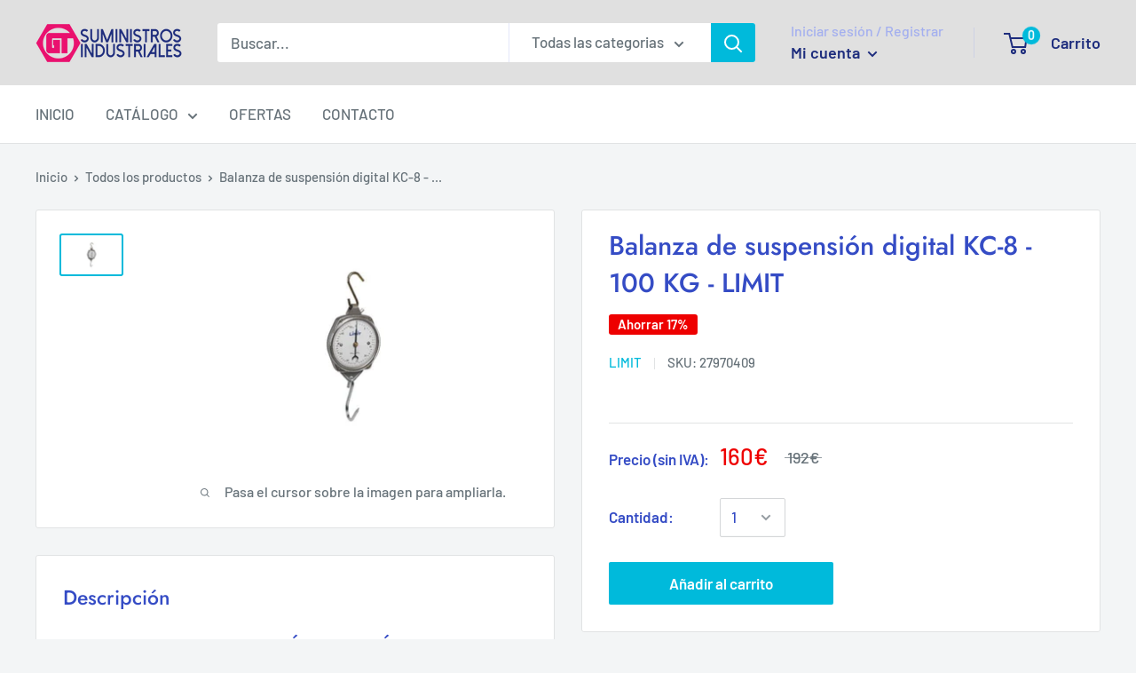

--- FILE ---
content_type: text/html; charset=utf-8
request_url: https://suministrosgt.eu/products/balanza-de-suspension-digital-kc-8-100-kg-limit
body_size: 53399
content:
<!doctype html>

<html class="no-js" lang="es">
  <head>
	<script id="pandectes-rules">   /* PANDECTES-GDPR: DO NOT MODIFY AUTO GENERATED CODE OF THIS SCRIPT */      window.PandectesSettings = {"store":{"plan":"basic","theme":"Warehouse","primaryLocale":"es","adminMode":false},"tsPublished":1685567925,"declaration":{"showPurpose":false,"showProvider":false,"declIntroText":"Usamos cookies para optimizar la funcionalidad del sitio web, analizar el rendimiento y brindarle una experiencia personalizada. Algunas cookies son esenciales para que el sitio web funcione y funcione correctamente. Esas cookies no se pueden deshabilitar. En esta ventana puede gestionar su preferencia de cookies.","showDateGenerated":true},"language":{"languageMode":"Single","fallbackLanguage":"es","languageDetection":"browser","languagesSupported":[]},"texts":{"managed":{"headerText":{"es":"Respetamos tu privacidad"},"consentText":{"es":"Este sitio web utiliza Cookies propias y de terceros, para recopilar información con la finalidad de mejorar\nnuestros servicios, para mostrarle publicidad relacionada con sus preferencias, así como analizar sus hábitos de\nnavegación. Más información"},"dismissButtonText":{"es":"OK"},"linkText":{"es":"Política de Privacidad."},"imprintText":{"es":"Imprimir"},"preferencesButtonText":{"es":"Preferencias"},"allowButtonText":{"es":"ACEPTAR TODO"},"denyButtonText":{"es":"RECHAZAR TODO"},"leaveSiteButtonText":{"es":"Salir de este sitio"},"cookiePolicyText":{"es":"Política de cookies"},"preferencesPopupTitleText":{"es":"Gestionar las preferencias de consentimiento"},"preferencesPopupIntroText":{"es":"Usamos cookies para optimizar la funcionalidad del sitio web, analizar el rendimiento y brindarle una experiencia personalizada. Algunas cookies son esenciales para que el sitio web funcione y funcione correctamente. Esas cookies no se pueden desactivar. En esta ventana puede administrar su preferencia de cookies."},"preferencesPopupCloseButtonText":{"es":"Cerrar"},"preferencesPopupAcceptAllButtonText":{"es":"Aceptar todo"},"preferencesPopupRejectAllButtonText":{"es":"Rechazar todo"},"preferencesPopupSaveButtonText":{"es":"Guardar preferencias"},"accessSectionTitleText":{"es":"Portabilidad de datos"},"accessSectionParagraphText":{"es":"Tiene derecho a poder acceder a sus datos en cualquier momento."},"rectificationSectionTitleText":{"es":"Rectificación de datos"},"rectificationSectionParagraphText":{"es":"Tienes derecho a solicitar la actualización de tus datos siempre que lo creas oportuno."},"erasureSectionTitleText":{"es":"Derecho al olvido"},"erasureSectionParagraphText":{"es":"Tiene derecho a solicitar la eliminación de todos sus datos. Después de eso, ya no podrá acceder a su cuenta."},"declIntroText":{"es":"Usamos cookies para optimizar la funcionalidad del sitio web, analizar el rendimiento y brindarle una experiencia personalizada. Algunas cookies son esenciales para que el sitio web funcione y funcione correctamente. Esas cookies no se pueden deshabilitar. En esta ventana puede gestionar su preferencia de cookies."}},"categories":{"strictlyNecessaryCookiesTitleText":{"es":"Cookies estrictamente necesarias"},"functionalityCookiesTitleText":{"es":"Cookies funcionales"},"performanceCookiesTitleText":{"es":"Cookies de rendimiento"},"targetingCookiesTitleText":{"es":"Orientación de cookies"},"unclassifiedCookiesTitleText":{"es":"Cookies sin clasificar"},"strictlyNecessaryCookiesDescriptionText":{"es":"Estas cookies son esenciales para permitirle moverse por el sitio web y utilizar sus funciones, como acceder a áreas seguras del sitio web. El sitio web no puede funcionar correctamente sin estas cookies."},"functionalityCookiesDescriptionText":{"es":"Estas cookies permiten que el sitio proporcione una funcionalidad y personalización mejoradas. Pueden ser establecidos por nosotros o por proveedores externos cuyos servicios hemos agregado a nuestras páginas. Si no permite estas cookies, es posible que algunos o todos estos servicios no funcionen correctamente."},"performanceCookiesDescriptionText":{"es":"Estas cookies nos permiten monitorear y mejorar el rendimiento de nuestro sitio web. Por ejemplo, nos permiten contar las visitas, identificar las fuentes de tráfico y ver qué partes del sitio son más populares."},"targetingCookiesDescriptionText":{"es":"Nuestros socios publicitarios pueden establecer estas cookies a través de nuestro sitio. Estas empresas pueden utilizarlos para crear un perfil de sus intereses y mostrarle anuncios relevantes en otros sitios. No almacenan directamente información personal, sino que se basan en la identificación única de su navegador y dispositivo de Internet. Si no permite estas cookies, experimentará publicidad menos dirigida."},"unclassifiedCookiesDescriptionText":{"es":"Las cookies no clasificadas son cookies que estamos en proceso de clasificar, junto con los proveedores de cookies individuales."}},"auto":{"declName":{"es":"Nombre"},"declPath":{"es":"Sendero"},"declType":{"es":"Escribe"},"declDomain":{"es":"Dominio"},"declPurpose":{"es":"Objetivo"},"declProvider":{"es":"Proveedor"},"declRetention":{"es":"Retencion"},"declFirstParty":{"es":"First-party"},"declThirdParty":{"es":"Tercero"},"declSeconds":{"es":"segundos"},"declMinutes":{"es":"minutos"},"declHours":{"es":"horas"},"declDays":{"es":"días"},"declMonths":{"es":"meses"},"declYears":{"es":"años"},"declSession":{"es":"Sesión"},"cookiesDetailsText":{"es":"Detalles de las cookies"},"preferencesPopupAlwaysAllowedText":{"es":"Siempre permitido"},"submitButton":{"es":"Enviar"},"submittingButton":{"es":"Sumisión..."},"cancelButton":{"es":"Cancelar"},"guestsSupportInfoText":{"es":"Inicie sesión con su cuenta de cliente para continuar."},"guestsSupportEmailPlaceholder":{"es":"Dirección de correo electrónico"},"guestsSupportEmailValidationError":{"es":"El correo no es válido"},"guestsSupportEmailSuccessTitle":{"es":"gracias por tu solicitud"},"guestsSupportEmailFailureTitle":{"es":"Ocurrió un problema"},"guestsSupportEmailSuccessMessage":{"es":"Si está registrado como cliente de esta tienda, pronto recibirá un correo electrónico con instrucciones sobre cómo proceder."},"guestsSupportEmailFailureMessage":{"es":"Su solicitud no fue enviada. Vuelva a intentarlo y, si el problema persiste, comuníquese con el propietario de la tienda para obtener ayuda."},"confirmationSuccessTitle":{"es":"Tu solicitud está verificada"},"confirmationFailureTitle":{"es":"Ocurrió un problema"},"confirmationSuccessMessage":{"es":"Pronto nos comunicaremos con usted en cuanto a su solicitud."},"confirmationFailureMessage":{"es":"Su solicitud no fue verificada. Vuelva a intentarlo y, si el problema persiste, comuníquese con el propietario de la tienda para obtener ayuda."},"consentSectionTitleText":{"es":"Su consentimiento de cookies"},"consentSectionNoConsentText":{"es":"No ha dado su consentimiento a la política de cookies de este sitio web."},"consentSectionConsentedText":{"es":"Usted dio su consentimiento a la política de cookies de este sitio web en"},"consentStatus":{"es":"Preferencia de consentimiento"},"consentDate":{"es":"fecha de consentimiento"},"consentId":{"es":"ID de consentimiento"},"consentSectionChangeConsentActionText":{"es":"Cambiar la preferencia de consentimiento"},"accessSectionGDPRRequestsActionText":{"es":"Solicitudes de sujetos de datos"},"accessSectionAccountInfoActionText":{"es":"Información personal"},"accessSectionOrdersRecordsActionText":{"es":"Pedidos"},"accessSectionDownloadReportActionText":{"es":"Descargar todo"},"rectificationCommentPlaceholder":{"es":"Describe lo que quieres que se actualice"},"rectificationCommentValidationError":{"es":"Se requiere comentario"},"rectificationSectionEditAccountActionText":{"es":"Solicita una actualización"},"erasureSectionRequestDeletionActionText":{"es":"Solicitar la eliminación de datos personales"}}},"library":{"previewMode":false,"fadeInTimeout":0,"defaultBlocked":7,"showLink":true,"showImprintLink":false,"enabled":true,"cookie":{"name":"_pandectes_gdpr","expiryDays":365,"secure":true},"dismissOnScroll":false,"dismissOnWindowClick":false,"dismissOnTimeout":false,"palette":{"popup":{"background":"#FFFFFF","backgroundForCalculations":{"a":1,"b":255,"g":255,"r":255},"text":"#000000"},"button":{"background":"transparent","backgroundForCalculations":{"a":1,"b":255,"g":255,"r":255},"text":"#000000","textForCalculation":{"a":1,"b":0,"g":0,"r":0},"border":"#000000"}},"content":{"href":"https://suministrosgt.eu/pages/politica-de-privacidad","imprintHref":"/","close":"&#10005;","target":"","logo":"<img class=\"cc-banner-logo\" height=\"40\" width=\"40\" src=\"https://cdn.shopify.com/s/files/1/0401/1956/6501/t/2/assets/pandectes-logo.png?v=1685567340\" alt=\"Suministros Industriales GT\" />"},"window":"<div role=\"dialog\" aria-live=\"polite\" aria-label=\"cookieconsent\" aria-describedby=\"cookieconsent:desc\" id=\"pandectes-banner\" class=\"cc-window-wrapper cc-bottom-wrapper\"><div class=\"pd-cookie-banner-window cc-window {{classes}}\"><!--googleoff: all-->{{children}}<!--googleon: all--></div></div>","compliance":{"opt-both":"<div class=\"cc-compliance cc-highlight\">{{deny}}{{allow}}</div>"},"type":"opt-both","layouts":{"basic":"{{logo}}{{messagelink}}{{compliance}}{{close}}"},"position":"bottom","theme":"wired","revokable":false,"animateRevokable":false,"revokableReset":false,"revokableLogoUrl":"https://cdn.shopify.com/s/files/1/0401/1956/6501/t/2/assets/pandectes-reopen-logo.png?v=1685567341","revokablePlacement":"bottom-left","revokableMarginHorizontal":15,"revokableMarginVertical":15,"static":false,"autoAttach":true,"hasTransition":true,"blacklistPage":[""]},"geolocation":{"brOnly":false,"caOnly":false,"euOnly":false,"jpOnly":false,"thOnly":false,"canadaOnly":false,"globalVisibility":true},"dsr":{"guestsSupport":false,"accessSectionDownloadReportAuto":false},"banner":{"resetTs":1685567338,"extraCss":"        .cc-banner-logo {max-width: 24em!important;}    @media(min-width: 768px) {.cc-window.cc-floating{max-width: 24em!important;width: 24em!important;}}    .cc-message, .cc-header, .cc-logo {text-align: left}    .cc-window-wrapper{z-index: 2147483647;}    .cc-window{z-index: 2147483647;font-family: inherit;}    .cc-header{font-family: inherit;}    .pd-cp-ui{font-family: inherit; background-color: #FFFFFF;color:#000000;}    .pd-cp-btn{}    input + .pd-cp-preferences-slider{background-color: rgba(0, 0, 0, 0.3)}    .pd-cp-scrolling-section::-webkit-scrollbar{background-color: rgba(0, 0, 0, 0.3)}    input:checked + .pd-cp-preferences-slider{background-color: rgba(0, 0, 0, 1)}    .pd-cp-scrolling-section::-webkit-scrollbar-thumb {background-color: rgba(0, 0, 0, 1)}    .pd-cp-ui-close{color:#000000;}    .pd-cp-preferences-slider:before{background-color: #FFFFFF}    .pd-cp-title:before {border-color: #000000!important}    .pd-cp-preferences-slider{background-color:#000000}    .pd-cp-toggle{color:#000000!important}    @media(max-width:699px) {.pd-cp-ui-close-top svg {fill: #000000}}    .pd-cp-toggle:hover,.pd-cp-toggle:visited,.pd-cp-toggle:active{color:#000000!important}    .pd-cookie-banner-window {box-shadow: 0 0 18px rgb(0 0 0 / 20%);}  ","customJavascript":null,"showPoweredBy":false,"isActive":true,"implicitSavePreferences":false,"cookieIcon":false,"blockBots":false,"showCookiesDetails":true,"cookiesBlockedByDefault":"7","hasTransition":true,"blockingPage":false,"showOnlyLandingPage":false,"leaveSiteUrl":"https://www.google.com","linkRespectStoreLang":false},"cookies":{"0":[{"name":"secure_customer_sig","domain":"suministrosgt.eu","path":"/","provider":"Shopify","firstParty":true,"retention":"1 year(s)","expires":1,"unit":"declYears","purpose":{"es":"Used in connection with customer login."}},{"name":"cart_currency","domain":"suministrosgt.eu","path":"/","provider":"Shopify","firstParty":true,"retention":"14 day(s)","expires":14,"unit":"declSession","purpose":{"es":"Used in connection with shopping cart."}},{"name":"localization","domain":"suministrosgt.eu","path":"/","provider":"Shopify","firstParty":true,"retention":"1 year(s)","expires":1,"unit":"declYears","purpose":{"es":"Shopify store localization"}},{"name":"_cmp_a","domain":".suministrosgt.eu","path":"/","provider":"Shopify","firstParty":true,"retention":"24 hour(s)","expires":24,"unit":"declHours","purpose":{"es":"Used for managing customer privacy settings."}},{"name":"keep_alive","domain":"suministrosgt.eu","path":"/","provider":"Shopify","firstParty":true,"retention":"30 minute(s)","expires":30,"unit":"declMinutes","purpose":{"es":"Used in connection with buyer localization."}},{"name":"_secure_session_id","domain":"suministrosgt.eu","path":"/","provider":"Shopify","firstParty":true,"retention":"24 hour(s)","expires":24,"unit":"declHours","purpose":{"es":"Used in connection with navigation through a storefront."}},{"name":"shopify_pay_redirect","domain":"suministrosgt.eu","path":"/","provider":"Shopify","firstParty":true,"retention":"60 minute(s)","expires":60,"unit":"declMinutes","purpose":{"es":"Used in connection with checkout."}}],"1":[],"2":[{"name":"_landing_page","domain":".suministrosgt.eu","path":"/","provider":"Shopify","firstParty":true,"retention":"14 day(s)","expires":14,"unit":"declSession","purpose":{"es":"Tracks landing pages."}},{"name":"_ga","domain":".suministrosgt.eu","path":"/","provider":"Google","firstParty":true,"retention":"1 year(s)","expires":1,"unit":"declYears","purpose":{"es":"Cookie is set by Google Analytics with unknown functionality"}},{"name":"_y","domain":".suministrosgt.eu","path":"/","provider":"Shopify","firstParty":true,"retention":"1 year(s)","expires":1,"unit":"declYears","purpose":{"es":"Shopify analytics."}},{"name":"_shopify_y","domain":".suministrosgt.eu","path":"/","provider":"Shopify","firstParty":true,"retention":"1 year(s)","expires":1,"unit":"declYears","purpose":{"es":"Shopify analytics."}},{"name":"_gid","domain":".suministrosgt.eu","path":"/","provider":"Google","firstParty":true,"retention":"24 hour(s)","expires":24,"unit":"declHours","purpose":{"es":"Cookie is placed by Google Analytics to count and track pageviews."}},{"name":"_gat","domain":".suministrosgt.eu","path":"/","provider":"Google","firstParty":true,"retention":"49 second(s)","expires":49,"unit":"declSeconds","purpose":{"es":"Cookie is placed by Google Analytics to filter requests from bots."}},{"name":"_s","domain":".suministrosgt.eu","path":"/","provider":"Shopify","firstParty":true,"retention":"30 minute(s)","expires":30,"unit":"declMinutes","purpose":{"es":"Shopify analytics."}},{"name":"_shopify_s","domain":".suministrosgt.eu","path":"/","provider":"Shopify","firstParty":true,"retention":"30 minute(s)","expires":30,"unit":"declMinutes","purpose":{"es":"Shopify analytics."}},{"name":"_orig_referrer","domain":".suministrosgt.eu","path":"/","provider":"Shopify","firstParty":true,"retention":"14 day(s)","expires":14,"unit":"declSession","purpose":{"es":"Tracks landing pages."}},{"name":"_shopify_sa_t","domain":".suministrosgt.eu","path":"/","provider":"Shopify","firstParty":true,"retention":"30 minute(s)","expires":30,"unit":"declMinutes","purpose":{"es":"Shopify analytics relating to marketing & referrals."}},{"name":"_shopify_sa_p","domain":".suministrosgt.eu","path":"/","provider":"Shopify","firstParty":true,"retention":"30 minute(s)","expires":30,"unit":"declMinutes","purpose":{"es":"Shopify analytics relating to marketing & referrals."}}],"4":[{"name":"_fbp","domain":".suministrosgt.eu","path":"/","provider":"Facebook","firstParty":true,"retention":"90 day(s)","expires":90,"unit":"declSession","purpose":{"es":"Cookie is placed by Facebook to track visits across websites."}},{"name":"__kla_id","domain":"suministrosgt.eu","path":"/","provider":"Klaviyo","firstParty":true,"retention":"1 year(s)","expires":1,"unit":"declYears","purpose":{"es":"Tracks when someone clicks through a Klaviyo email to your website"}}],"8":[]},"blocker":{"isActive":false,"googleConsentMode":{"id":"","analyticsId":"","isActive":false,"adStorageCategory":4,"analyticsStorageCategory":2,"personalizationStorageCategory":1,"functionalityStorageCategory":1,"customEvent":true,"securityStorageCategory":0,"redactData":true,"urlPassthrough":false},"facebookPixel":{"id":"","isActive":false,"ldu":false},"rakuten":{"isActive":false,"cmp":false,"ccpa":false},"gpcIsActive":false,"defaultBlocked":7,"patterns":{"whiteList":[],"blackList":{"1":[],"2":[],"4":[],"8":[]},"iframesWhiteList":[],"iframesBlackList":{"1":[],"2":[],"4":[],"8":[]},"beaconsWhiteList":[],"beaconsBlackList":{"1":[],"2":[],"4":[],"8":[]}}}}      !function(){"use strict";window.PandectesRules=window.PandectesRules||{},window.PandectesRules.manualBlacklist={1:[],2:[],4:[]},window.PandectesRules.blacklistedIFrames={1:[],2:[],4:[]},window.PandectesRules.blacklistedCss={1:[],2:[],4:[]},window.PandectesRules.blacklistedBeacons={1:[],2:[],4:[]};var e="javascript/blocked",t="_pandectes_gdpr";function n(e){return new RegExp(e.replace(/[/\\.+?$()]/g,"\\$&").replace("*","(.*)"))}var r=function(e){try{return JSON.parse(e)}catch(e){return!1}},a=function(e){var t=arguments.length>1&&void 0!==arguments[1]?arguments[1]:"log",n=new URLSearchParams(window.location.search);n.get("log")&&console[t]("PandectesRules: ".concat(e))};function i(e,t){var n=Object.keys(e);if(Object.getOwnPropertySymbols){var r=Object.getOwnPropertySymbols(e);t&&(r=r.filter((function(t){return Object.getOwnPropertyDescriptor(e,t).enumerable}))),n.push.apply(n,r)}return n}function s(e){for(var t=1;t<arguments.length;t++){var n=null!=arguments[t]?arguments[t]:{};t%2?i(Object(n),!0).forEach((function(t){o(e,t,n[t])})):Object.getOwnPropertyDescriptors?Object.defineProperties(e,Object.getOwnPropertyDescriptors(n)):i(Object(n)).forEach((function(t){Object.defineProperty(e,t,Object.getOwnPropertyDescriptor(n,t))}))}return e}function o(e,t,n){return t in e?Object.defineProperty(e,t,{value:n,enumerable:!0,configurable:!0,writable:!0}):e[t]=n,e}function c(e,t){return function(e){if(Array.isArray(e))return e}(e)||function(e,t){var n=null==e?null:"undefined"!=typeof Symbol&&e[Symbol.iterator]||e["@@iterator"];if(null==n)return;var r,a,i=[],s=!0,o=!1;try{for(n=n.call(e);!(s=(r=n.next()).done)&&(i.push(r.value),!t||i.length!==t);s=!0);}catch(e){o=!0,a=e}finally{try{s||null==n.return||n.return()}finally{if(o)throw a}}return i}(e,t)||u(e,t)||function(){throw new TypeError("Invalid attempt to destructure non-iterable instance.\nIn order to be iterable, non-array objects must have a [Symbol.iterator]() method.")}()}function l(e){return function(e){if(Array.isArray(e))return d(e)}(e)||function(e){if("undefined"!=typeof Symbol&&null!=e[Symbol.iterator]||null!=e["@@iterator"])return Array.from(e)}(e)||u(e)||function(){throw new TypeError("Invalid attempt to spread non-iterable instance.\nIn order to be iterable, non-array objects must have a [Symbol.iterator]() method.")}()}function u(e,t){if(e){if("string"==typeof e)return d(e,t);var n=Object.prototype.toString.call(e).slice(8,-1);return"Object"===n&&e.constructor&&(n=e.constructor.name),"Map"===n||"Set"===n?Array.from(e):"Arguments"===n||/^(?:Ui|I)nt(?:8|16|32)(?:Clamped)?Array$/.test(n)?d(e,t):void 0}}function d(e,t){(null==t||t>e.length)&&(t=e.length);for(var n=0,r=new Array(t);n<t;n++)r[n]=e[n];return r}var f="Pandectes"===window.navigator.userAgent;a("userAgent -> ".concat(window.navigator.userAgent.substring(0,50)));var p=function(){var e,n=arguments.length>0&&void 0!==arguments[0]?arguments[0]:t,a="; "+document.cookie,i=a.split("; "+n+"=");if(i.length<2)e={};else{var s=i.pop(),o=s.split(";");e=window.atob(o.shift())}var c=r(e);return!1!==c?c:e}(),g=window.PandectesSettings,y=g.banner.isActive,h=g.blocker.defaultBlocked,m=p&&null!==p.preferences&&void 0!==p.preferences?p.preferences:null,w=y?null===m?h:m:0,b={1:0==(1&w),2:0==(2&w),4:0==(4&w)},v=window.PandectesSettings.blocker.patterns,k=v.blackList,L=v.whiteList,S=v.iframesBlackList,P=v.iframesWhiteList,A=v.beaconsBlackList,C=v.beaconsWhiteList,_={blackList:[],whiteList:[],iframesBlackList:{1:[],2:[],4:[],8:[]},iframesWhiteList:[],beaconsBlackList:{1:[],2:[],4:[],8:[]},beaconsWhiteList:[]};[1,2,4].map((function(e){var t;b[e]||((t=_.blackList).push.apply(t,l(k[e].length?k[e].map(n):[])),_.iframesBlackList[e]=S[e].length?S[e].map(n):[],_.beaconsBlackList[e]=A[e].length?A[e].map(n):[])})),_.whiteList=L.length?L.map(n):[],_.iframesWhiteList=P.length?P.map(n):[],_.beaconsWhiteList=C.length?C.map(n):[];var B={scripts:[],iframes:{1:[],2:[],4:[]},beacons:{1:[],2:[],4:[]},css:{1:[],2:[],4:[]}},O=function(t,n){return t&&(!n||n!==e)&&(!_.blackList||_.blackList.some((function(e){return e.test(t)})))&&(!_.whiteList||_.whiteList.every((function(e){return!e.test(t)})))},E=function(e){var t=e.getAttribute("src");return _.blackList&&_.blackList.every((function(e){return!e.test(t)}))||_.whiteList&&_.whiteList.some((function(e){return e.test(t)}))},I=function(e,t){var n=_.iframesBlackList[t],r=_.iframesWhiteList;return e&&(!n||n.some((function(t){return t.test(e)})))&&(!r||r.every((function(t){return!t.test(e)})))},j=function(e,t){var n=_.beaconsBlackList[t],r=_.beaconsWhiteList;return e&&(!n||n.some((function(t){return t.test(e)})))&&(!r||r.every((function(t){return!t.test(e)})))},R=new MutationObserver((function(e){for(var t=0;t<e.length;t++)for(var n=e[t].addedNodes,r=0;r<n.length;r++){var a=n[r],i=a.dataset&&a.dataset.cookiecategory;if(1===a.nodeType&&"LINK"===a.tagName){var s=a.dataset&&a.dataset.href;if(s&&i)switch(i){case"functionality":case"C0001":B.css[1].push(s);break;case"performance":case"C0002":B.css[2].push(s);break;case"targeting":case"C0003":B.css[4].push(s)}}}})),T=new MutationObserver((function(t){for(var n=0;n<t.length;n++)for(var r=t[n].addedNodes,a=function(t){var n=r[t],a=n.src||n.dataset&&n.dataset.src,i=n.dataset&&n.dataset.cookiecategory;if(1===n.nodeType&&"IFRAME"===n.tagName){if(a){var s=!1;I(a,1)||"functionality"===i||"C0001"===i?(s=!0,B.iframes[1].push(a)):I(a,2)||"performance"===i||"C0002"===i?(s=!0,B.iframes[2].push(a)):(I(a,4)||"targeting"===i||"C0003"===i)&&(s=!0,B.iframes[4].push(a)),s&&(n.removeAttribute("src"),n.setAttribute("data-src",a))}}else if(1===n.nodeType&&"IMG"===n.tagName){if(a){var o=!1;j(a,1)?(o=!0,B.beacons[1].push(a)):j(a,2)?(o=!0,B.beacons[2].push(a)):j(a,4)&&(o=!0,B.beacons[4].push(a)),o&&(n.removeAttribute("src"),n.setAttribute("data-src",a))}}else if(1===n.nodeType&&"LINK"===n.tagName){var c=n.dataset&&n.dataset.href;if(c&&i)switch(i){case"functionality":case"C0001":B.css[1].push(c);break;case"performance":case"C0002":B.css[2].push(c);break;case"targeting":case"C0003":B.css[4].push(c)}}else if(1===n.nodeType&&"SCRIPT"===n.tagName){var l=n.type,u=!1;if(O(a,l))u=!0;else if(a&&i)switch(i){case"functionality":case"C0001":u=!0,window.PandectesRules.manualBlacklist[1].push(a);break;case"performance":case"C0002":u=!0,window.PandectesRules.manualBlacklist[2].push(a);break;case"targeting":case"C0003":u=!0,window.PandectesRules.manualBlacklist[4].push(a)}if(u){B.scripts.push([n,l]),n.type=e;n.addEventListener("beforescriptexecute",(function t(r){n.getAttribute("type")===e&&r.preventDefault(),n.removeEventListener("beforescriptexecute",t)})),n.parentElement&&n.parentElement.removeChild(n)}}},i=0;i<r.length;i++)a(i)})),x=document.createElement,N={src:Object.getOwnPropertyDescriptor(HTMLScriptElement.prototype,"src"),type:Object.getOwnPropertyDescriptor(HTMLScriptElement.prototype,"type")};window.PandectesRules.unblockCss=function(e){var t=B.css[e]||[];t.length&&a("Unblocking CSS for ".concat(e)),t.forEach((function(e){var t=document.querySelector('link[data-href^="'.concat(e,'"]'));t.removeAttribute("data-href"),t.href=e})),B.css[e]=[]},window.PandectesRules.unblockIFrames=function(e){var t=B.iframes[e]||[];t.length&&a("Unblocking IFrames for ".concat(e)),_.iframesBlackList[e]=[],t.forEach((function(e){var t=document.querySelector('iframe[data-src^="'.concat(e,'"]'));t.removeAttribute("data-src"),t.src=e})),B.iframes[e]=[]},window.PandectesRules.unblockBeacons=function(e){var t=B.beacons[e]||[];t.length&&a("Unblocking Beacons for ".concat(e)),_.beaconsBlackList[e]=[],t.forEach((function(e){var t=document.querySelector('img[data-src^="'.concat(e,'"]'));t.removeAttribute("data-src"),t.src=e})),B.beacons[e]=[]},window.PandectesRules.unblock=function(t){t.length<1?(_.blackList=[],_.whiteList=[],_.iframesBlackList=[],_.iframesWhiteList=[]):(_.blackList&&(_.blackList=_.blackList.filter((function(e){return t.every((function(t){return"string"==typeof t?!e.test(t):t instanceof RegExp?e.toString()!==t.toString():void 0}))}))),_.whiteList&&(_.whiteList=[].concat(l(_.whiteList),l(t.map((function(e){if("string"==typeof e){var t=".*"+n(e)+".*";if(_.whiteList.every((function(e){return e.toString()!==t.toString()})))return new RegExp(t)}else if(e instanceof RegExp&&_.whiteList.every((function(t){return t.toString()!==e.toString()})))return e;return null})).filter(Boolean)))));for(var r=document.querySelectorAll('script[type="'.concat(e,'"]')),i=0;i<r.length;i++){var s=r[i];E(s)&&(B.scripts.push([s,"application/javascript"]),s.parentElement.removeChild(s))}var o=0;l(B.scripts).forEach((function(e,t){var n=c(e,2),r=n[0],a=n[1];if(E(r)){for(var i=document.createElement("script"),s=0;s<r.attributes.length;s++){var l=r.attributes[s];"src"!==l.name&&"type"!==l.name&&i.setAttribute(l.name,r.attributes[s].value)}i.setAttribute("src",r.src),i.setAttribute("type",a||"application/javascript"),document.head.appendChild(i),B.scripts.splice(t-o,1),o++}})),0==_.blackList.length&&0===_.iframesBlackList[1].length&&0===_.iframesBlackList[2].length&&0===_.iframesBlackList[4].length&&0===_.beaconsBlackList[1].length&&0===_.beaconsBlackList[2].length&&0===_.beaconsBlackList[4].length&&(a("Disconnecting observers"),T.disconnect(),R.disconnect())};var M,D,W=window.PandectesSettings.store.adminMode,F=window.PandectesSettings.blocker;M=function(){!function(){var e=window.Shopify.trackingConsent;try{var t=W&&!window.Shopify.AdminBarInjector,n={preferences:0==(1&w)||f||t,analytics:0==(2&w)||f||t,marketing:0==(4&w)||f||t};e.firstPartyMarketingAllowed()===n.marketing&&e.analyticsProcessingAllowed()===n.analytics&&e.preferencesProcessingAllowed()===n.preferences||e.setTrackingConsent(n,(function(e){e&&e.error?a("Shopify.customerPrivacy API - failed to setTrackingConsent"):a("Shopify.customerPrivacy API - setTrackingConsent(".concat(JSON.stringify(n),")"))}))}catch(e){a("Shopify.customerPrivacy API - exception")}}(),function(){var e=window.Shopify.trackingConsent,t=e.currentVisitorConsent();if(F.gpcIsActive&&"CCPA"===e.getRegulation()&&"no"===t.gpc&&"yes"!==t.sale_of_data){var n={sale_of_data:!1};e.setTrackingConsent(n,(function(e){e&&e.error?a("Shopify.customerPrivacy API - failed to setTrackingConsent({".concat(JSON.stringify(n),")")):a("Shopify.customerPrivacy API - setTrackingConsent(".concat(JSON.stringify(n),")"))}))}}()},D=null,window.Shopify&&window.Shopify.loadFeatures&&window.Shopify.trackingConsent?M():D=setInterval((function(){window.Shopify&&window.Shopify.loadFeatures&&(clearInterval(D),window.Shopify.loadFeatures([{name:"consent-tracking-api",version:"0.1"}],(function(e){e?a("Shopify.customerPrivacy API - failed to load"):(a("Shopify.customerPrivacy API - loaded"),M())})))}),10);var z=window.PandectesSettings,U=z.banner.isActive,q=z.blocker.googleConsentMode,J=q.isActive,H=q.customEvent,$=q.redactData,G=q.urlPassthrough,K=q.adStorageCategory,V=q.analyticsStorageCategory,Y=q.functionalityStorageCategory,Q=q.personalizationStorageCategory,X=q.securityStorageCategory;function Z(){window.dataLayer.push(arguments)}window.dataLayer=window.dataLayer||[];var ee,te,ne={hasInitialized:!1,ads_data_redaction:!1,url_passthrough:!1,storage:{ad_storage:"granted",analytics_storage:"granted",functionality_storage:"granted",personalization_storage:"granted",security_storage:"granted",wait_for_update:500}};if(U&&J){var re=0==(w&K)?"granted":"denied",ae=0==(w&V)?"granted":"denied",ie=0==(w&Y)?"granted":"denied",se=0==(w&Q)?"granted":"denied",oe=0==(w&X)?"granted":"denied";ne.hasInitialized=!0,ne.ads_data_redaction="denied"===re&&$,ne.url_passthrough=G,ne.storage.ad_storage=re,ne.storage.analytics_storage=ae,ne.storage.functionality_storage=ie,ne.storage.personalization_storage=se,ne.storage.security_storage=oe,ne.ads_data_redaction&&Z("set","ads_data_redaction",ne.ads_data_redaction),ne.url_passthrough&&Z("set","url_passthrough",ne.url_passthrough),Z("consent","default",ne.storage),H&&(te=7===(ee=w)?"deny":0===ee?"allow":"mixed",window.dataLayer.push({event:"Pandectes_Consent_Update",pandectes_status:te,pandectes_categories:{C0000:"allow",C0001:b[1]?"allow":"deny",C0002:b[2]?"allow":"deny",C0003:b[4]?"allow":"deny"}})),a("Google consent mode initialized")}window.PandectesRules.gcm=ne;var ce=window.PandectesSettings,le=ce.banner.isActive,ue=ce.blocker.isActive;a("Blocker -> "+(ue?"Active":"Inactive")),a("Banner -> "+(le?"Active":"Inactive")),a("ActualPrefs -> "+w);var de=null===m&&/\/checkouts\//.test(window.location.pathname);0!==w&&!1===f&&ue&&!de?(a("Blocker will execute"),document.createElement=function(){for(var t=arguments.length,n=new Array(t),r=0;r<t;r++)n[r]=arguments[r];if("script"!==n[0].toLowerCase())return x.bind?x.bind(document).apply(void 0,n):x;var a=x.bind(document).apply(void 0,n);try{Object.defineProperties(a,{src:s(s({},N.src),{},{set:function(t){O(t,a.type)&&N.type.set.call(this,e),N.src.set.call(this,t)}}),type:s(s({},N.type),{},{get:function(){var t=N.type.get.call(this);return t===e||O(this.src,t)?null:t},set:function(t){var n=O(a.src,a.type)?e:t;N.type.set.call(this,n)}})}),a.setAttribute=function(t,n){if("type"===t){var r=O(a.src,a.type)?e:n;N.type.set.call(a,r)}else"src"===t?(O(n,a.type)&&N.type.set.call(a,e),N.src.set.call(a,n)):HTMLScriptElement.prototype.setAttribute.call(a,t,n)}}catch(e){console.warn("Yett: unable to prevent script execution for script src ",a.src,".\n",'A likely cause would be because you are using a third-party browser extension that monkey patches the "document.createElement" function.')}return a},T.observe(document.documentElement,{childList:!0,subtree:!0}),R.observe(document.documentElement,{childList:!0,subtree:!0})):a("Blocker will not execute")}();
</script>
    <meta name="google-site-verification" content="slrGL6JYZMnftMdnLrohm5Ci6LRlyvZ5uoY3TumvO_s" />
    <meta name="facebook-domain-verification" content="fd384tlluzctnppgab5giw72a6eeh9" />
    <meta charset="utf-8">
    <meta name="viewport" content="width=device-width, initial-scale=1.0, height=device-height, minimum-scale=1.0, maximum-scale=1.0">
    <meta name="theme-color" content="#00badb"><title>Balanza de suspensión digital KC-8 - 100 KG - LIMIT
</title><meta name="description" content="BALANZA DE SUSPENSIÓN ANALÓGICA. Descripción: La Balanza de Suspensión Digital modelo KC-8 de Limit es un tipo de instrumento de control preparado para realizar mediciones de hasta 100 kilos. Adecuada a las diferentes necesidades de pesaje en suspensión o empuje. Características: Vidrio protector acrílico. Tornillo de "><link rel="canonical" href="https://suministrosgt.eu/products/balanza-de-suspension-digital-kc-8-100-kg-limit"><link rel="shortcut icon" href="//suministrosgt.eu/cdn/shop/files/Favicon_Suministros_Industrials_GT_96x96.png?v=1738705755" type="image/png"><link rel="preload" as="style" href="//suministrosgt.eu/cdn/shop/t/2/assets/theme.css?v=163857264840969586411686260689">
    <link rel="preconnect" href="https://cdn.shopify.com">
    <link rel="preconnect" href="https://fonts.shopifycdn.com">
    <link rel="dns-prefetch" href="https://productreviews.shopifycdn.com">
    <link rel="dns-prefetch" href="https://ajax.googleapis.com">
    <link rel="dns-prefetch" href="https://maps.googleapis.com">
    <link rel="dns-prefetch" href="https://maps.gstatic.com">

    <meta property="og:type" content="product">
  <meta property="og:title" content="Balanza de suspensión digital KC-8 - 100 KG  -  LIMIT"><meta property="og:image" content="http://suministrosgt.eu/cdn/shop/products/balanza-limit-27970409-balanza-de-suspension-digital-kc-8-100-kg-limit-38743220355312_1024x.jpg?v=1664462069">
    <meta property="og:image:secure_url" content="https://suministrosgt.eu/cdn/shop/products/balanza-limit-27970409-balanza-de-suspension-digital-kc-8-100-kg-limit-38743220355312_1024x.jpg?v=1664462069"><meta property="product:price:amount" content="160,00">
  <meta property="product:price:currency" content="EUR"><meta property="og:description" content="BALANZA DE SUSPENSIÓN ANALÓGICA. Descripción: La Balanza de Suspensión Digital modelo KC-8 de Limit es un tipo de instrumento de control preparado para realizar mediciones de hasta 100 kilos. Adecuada a las diferentes necesidades de pesaje en suspensión o empuje. Características: Vidrio protector acrílico. Tornillo de "><meta property="og:url" content="https://suministrosgt.eu/products/balanza-de-suspension-digital-kc-8-100-kg-limit">
<meta property="og:site_name" content="Suministros Industriales GT"><meta name="twitter:card" content="summary"><meta name="twitter:title" content="Balanza de suspensión digital KC-8 - 100 KG  -  LIMIT">
  <meta name="twitter:description" content="BALANZA DE SUSPENSIÓN ANALÓGICA.
Descripción:


La Balanza de Suspensión Digital modelo KC-8 de Limit es un tipo de instrumento de control
 preparado para realizar mediciones de hasta 100 kilos. 
Adecuada a las diferentes necesidades de pesaje en suspensión o empuje.
Características:

Vidrio protector acrílico.
Tornillo de ajuste para la tara.
Seire CLH4.
Ganchos de acero.
Fuente de alimentación: batería 2x1,5 V – AA.
Dígitos con una altura de 14 mm.
Alta precisión.

 
CARACTERÍSTICAS TÉCNICAS:

Altura total: 390 mm
Capacidad máx.: 100 kg
Graduación: 500 g
Peso neto: 1,3 kg


">
  <meta name="twitter:image" content="https://suministrosgt.eu/cdn/shop/products/balanza-limit-27970409-balanza-de-suspension-digital-kc-8-100-kg-limit-38743220355312_600x600_crop_center.jpg?v=1664462069">
    <link rel="preload" href="//suministrosgt.eu/cdn/fonts/jost/jost_n5.7c8497861ffd15f4e1284cd221f14658b0e95d61.woff2" as="font" type="font/woff2" crossorigin>
<link rel="preload" href="//suministrosgt.eu/cdn/fonts/jost/jost_i5.a6c7dbde35f2b89f8461eacda9350127566e5d51.woff2" as="font" type="font/woff2" crossorigin>
<link rel="preload" href="//suministrosgt.eu/cdn/fonts/barlow/barlow_n5.a193a1990790eba0cc5cca569d23799830e90f07.woff2" as="font" type="font/woff2" crossorigin>
<link rel="preload" href="//suministrosgt.eu/cdn/fonts/barlow/barlow_n7.691d1d11f150e857dcbc1c10ef03d825bc378d81.woff2" as="font" type="font/woff2" crossorigin>
<link rel="preload" href="//suministrosgt.eu/cdn/fonts/barlow/barlow_i5.714d58286997b65cd479af615cfa9bb0a117a573.woff2" as="font" type="font/woff2" crossorigin>
<link rel="preload" href="//suministrosgt.eu/cdn/fonts/barlow/barlow_i7.50e19d6cc2ba5146fa437a5a7443c76d5d730103.woff2" as="font" type="font/woff2" crossorigin>
<link rel="preload" href="//suministrosgt.eu/cdn/shop/t/2/assets/font-theme-star.woff2?v=176977276741202493121590820756" as="font" type="font/woff2" crossorigin><link rel="preload" href="//suministrosgt.eu/cdn/fonts/barlow/barlow_n6.329f582a81f63f125e63c20a5a80ae9477df68e1.woff2" as="font" type="font/woff2" crossorigin><style>
  /* We load the font used for the integration with Shopify Reviews to load our own stars */
  @font-face {
    font-family: "font-theme-star";
    src: url(//suministrosgt.eu/cdn/shop/t/2/assets/font-theme-star.eot?v=178649971611478077551590820755);
    src: url(//suministrosgt.eu/cdn/shop/t/2/assets/font-theme-star.eot?%23iefix&v=178649971611478077551590820755) format("embedded-opentype"), url(//suministrosgt.eu/cdn/shop/t/2/assets/font-theme-star.woff2?v=176977276741202493121590820756) format("woff2"), url(//suministrosgt.eu/cdn/shop/t/2/assets/font-theme-star.ttf?v=17527569363257290761590820755) format("truetype");
    font-weight: normal;
    font-style: normal;
    font-display: fallback;
  }

  @font-face {
  font-family: Jost;
  font-weight: 500;
  font-style: normal;
  font-display: fallback;
  src: url("//suministrosgt.eu/cdn/fonts/jost/jost_n5.7c8497861ffd15f4e1284cd221f14658b0e95d61.woff2") format("woff2"),
       url("//suministrosgt.eu/cdn/fonts/jost/jost_n5.fb6a06896db583cc2df5ba1b30d9c04383119dd9.woff") format("woff");
}

  @font-face {
  font-family: Barlow;
  font-weight: 500;
  font-style: normal;
  font-display: fallback;
  src: url("//suministrosgt.eu/cdn/fonts/barlow/barlow_n5.a193a1990790eba0cc5cca569d23799830e90f07.woff2") format("woff2"),
       url("//suministrosgt.eu/cdn/fonts/barlow/barlow_n5.ae31c82169b1dc0715609b8cc6a610b917808358.woff") format("woff");
}

@font-face {
  font-family: Barlow;
  font-weight: 600;
  font-style: normal;
  font-display: fallback;
  src: url("//suministrosgt.eu/cdn/fonts/barlow/barlow_n6.329f582a81f63f125e63c20a5a80ae9477df68e1.woff2") format("woff2"),
       url("//suministrosgt.eu/cdn/fonts/barlow/barlow_n6.0163402e36247bcb8b02716880d0b39568412e9e.woff") format("woff");
}

@font-face {
  font-family: Jost;
  font-weight: 500;
  font-style: italic;
  font-display: fallback;
  src: url("//suministrosgt.eu/cdn/fonts/jost/jost_i5.a6c7dbde35f2b89f8461eacda9350127566e5d51.woff2") format("woff2"),
       url("//suministrosgt.eu/cdn/fonts/jost/jost_i5.2b58baee736487eede6bcdb523ca85eea2418357.woff") format("woff");
}


  @font-face {
  font-family: Barlow;
  font-weight: 700;
  font-style: normal;
  font-display: fallback;
  src: url("//suministrosgt.eu/cdn/fonts/barlow/barlow_n7.691d1d11f150e857dcbc1c10ef03d825bc378d81.woff2") format("woff2"),
       url("//suministrosgt.eu/cdn/fonts/barlow/barlow_n7.4fdbb1cb7da0e2c2f88492243ffa2b4f91924840.woff") format("woff");
}

  @font-face {
  font-family: Barlow;
  font-weight: 500;
  font-style: italic;
  font-display: fallback;
  src: url("//suministrosgt.eu/cdn/fonts/barlow/barlow_i5.714d58286997b65cd479af615cfa9bb0a117a573.woff2") format("woff2"),
       url("//suministrosgt.eu/cdn/fonts/barlow/barlow_i5.0120f77e6447d3b5df4bbec8ad8c2d029d87fb21.woff") format("woff");
}

  @font-face {
  font-family: Barlow;
  font-weight: 700;
  font-style: italic;
  font-display: fallback;
  src: url("//suministrosgt.eu/cdn/fonts/barlow/barlow_i7.50e19d6cc2ba5146fa437a5a7443c76d5d730103.woff2") format("woff2"),
       url("//suministrosgt.eu/cdn/fonts/barlow/barlow_i7.47e9f98f1b094d912e6fd631cc3fe93d9f40964f.woff") format("woff");
}


  :root {
    --default-text-font-size : 15px;
    --base-text-font-size    : 17px;
    --heading-font-family    : Jost, sans-serif;
    --heading-font-weight    : 500;
    --heading-font-style     : normal;
    --text-font-family       : Barlow, sans-serif;
    --text-font-weight       : 500;
    --text-font-style        : normal;
    --text-font-bolder-weight: 600;
    --text-link-decoration   : underline;

    --text-color               : #677279;
    --text-color-rgb           : 103, 114, 121;
    --heading-color            : #354cc5;
    --border-color             : #e1e3e4;
    --border-color-rgb         : 225, 227, 228;
    --form-border-color        : #d4d6d8;
    --accent-color             : #00badb;
    --accent-color-rgb         : 0, 186, 219;
    --link-color               : #00badb;
    --link-color-hover         : #00798e;
    --background               : #f3f5f6;
    --secondary-background     : #ffffff;
    --secondary-background-rgb : 255, 255, 255;
    --accent-background        : rgba(0, 186, 219, 0.08);

    --error-color       : #ff0000;
    --error-background  : rgba(255, 0, 0, 0.07);
    --success-color     : #00aa00;
    --success-background: rgba(0, 170, 0, 0.11);

    --primary-button-background      : #00badb;
    --primary-button-background-rgb  : 0, 186, 219;
    --primary-button-text-color      : #ffffff;
    --secondary-button-background    : #1e2d7d;
    --secondary-button-background-rgb: 30, 45, 125;
    --secondary-button-text-color    : #ffffff;

    --header-background      : #e0e0e0;
    --header-text-color      : #1e2d7d;
    --header-light-text-color: #a3afef;
    --header-border-color    : rgba(163, 175, 239, 0.3);
    --header-accent-color    : #00badb;

    --flickity-arrow-color: #abb1b4;--product-on-sale-accent           : #ee0000;
    --product-on-sale-accent-rgb       : 238, 0, 0;
    --product-on-sale-color            : #ffffff;
    --product-in-stock-color           : #008a00;
    --product-low-stock-color          : #ee0000;
    --product-sold-out-color           : #8a9297;
    --product-custom-label-1-background: #008a00;
    --product-custom-label-1-color     : #ffffff;
    --product-custom-label-2-background: #00a500;
    --product-custom-label-2-color     : #ffffff;
    --product-review-star-color        : #ffbd00;

    --mobile-container-gutter : 20px;
    --desktop-container-gutter: 40px;
  }
</style>

<script>
  // IE11 does not have support for CSS variables, so we have to polyfill them
  if (!(((window || {}).CSS || {}).supports && window.CSS.supports('(--a: 0)'))) {
    const script = document.createElement('script');
    script.type = 'text/javascript';
    script.src = 'https://cdn.jsdelivr.net/npm/css-vars-ponyfill@2';
    script.onload = function() {
      cssVars({});
    };

    document.getElementsByTagName('head')[0].appendChild(script);
  }
</script>

    <script>window.performance && window.performance.mark && window.performance.mark('shopify.content_for_header.start');</script><meta id="shopify-digital-wallet" name="shopify-digital-wallet" content="/40119566501/digital_wallets/dialog">
<meta name="shopify-checkout-api-token" content="b55fabf08007aafd5d375c8644310753">
<meta id="in-context-paypal-metadata" data-shop-id="40119566501" data-venmo-supported="false" data-environment="production" data-locale="es_ES" data-paypal-v4="true" data-currency="EUR">
<link rel="alternate" type="application/json+oembed" href="https://suministrosgt.eu/products/balanza-de-suspension-digital-kc-8-100-kg-limit.oembed">
<script async="async" src="/checkouts/internal/preloads.js?locale=es-ES"></script>
<link rel="preconnect" href="https://shop.app" crossorigin="anonymous">
<script async="async" src="https://shop.app/checkouts/internal/preloads.js?locale=es-ES&shop_id=40119566501" crossorigin="anonymous"></script>
<script id="apple-pay-shop-capabilities" type="application/json">{"shopId":40119566501,"countryCode":"ES","currencyCode":"EUR","merchantCapabilities":["supports3DS"],"merchantId":"gid:\/\/shopify\/Shop\/40119566501","merchantName":"Suministros Industriales GT","requiredBillingContactFields":["postalAddress","email","phone"],"requiredShippingContactFields":["postalAddress","email","phone"],"shippingType":"shipping","supportedNetworks":["visa","maestro","masterCard","amex"],"total":{"type":"pending","label":"Suministros Industriales GT","amount":"1.00"},"shopifyPaymentsEnabled":true,"supportsSubscriptions":true}</script>
<script id="shopify-features" type="application/json">{"accessToken":"b55fabf08007aafd5d375c8644310753","betas":["rich-media-storefront-analytics"],"domain":"suministrosgt.eu","predictiveSearch":true,"shopId":40119566501,"locale":"es"}</script>
<script>var Shopify = Shopify || {};
Shopify.shop = "suministresgt.myshopify.com";
Shopify.locale = "es";
Shopify.currency = {"active":"EUR","rate":"1.0"};
Shopify.country = "ES";
Shopify.theme = {"name":"Warehouse","id":100127572133,"schema_name":"Warehouse","schema_version":"1.9.5","theme_store_id":871,"role":"main"};
Shopify.theme.handle = "null";
Shopify.theme.style = {"id":null,"handle":null};
Shopify.cdnHost = "suministrosgt.eu/cdn";
Shopify.routes = Shopify.routes || {};
Shopify.routes.root = "/";</script>
<script type="module">!function(o){(o.Shopify=o.Shopify||{}).modules=!0}(window);</script>
<script>!function(o){function n(){var o=[];function n(){o.push(Array.prototype.slice.apply(arguments))}return n.q=o,n}var t=o.Shopify=o.Shopify||{};t.loadFeatures=n(),t.autoloadFeatures=n()}(window);</script>
<script>
  window.ShopifyPay = window.ShopifyPay || {};
  window.ShopifyPay.apiHost = "shop.app\/pay";
  window.ShopifyPay.redirectState = null;
</script>
<script id="shop-js-analytics" type="application/json">{"pageType":"product"}</script>
<script defer="defer" async type="module" src="//suministrosgt.eu/cdn/shopifycloud/shop-js/modules/v2/client.init-shop-cart-sync_CvZOh8Af.es.esm.js"></script>
<script defer="defer" async type="module" src="//suministrosgt.eu/cdn/shopifycloud/shop-js/modules/v2/chunk.common_3Rxs6Qxh.esm.js"></script>
<script type="module">
  await import("//suministrosgt.eu/cdn/shopifycloud/shop-js/modules/v2/client.init-shop-cart-sync_CvZOh8Af.es.esm.js");
await import("//suministrosgt.eu/cdn/shopifycloud/shop-js/modules/v2/chunk.common_3Rxs6Qxh.esm.js");

  window.Shopify.SignInWithShop?.initShopCartSync?.({"fedCMEnabled":true,"windoidEnabled":true});

</script>
<script>
  window.Shopify = window.Shopify || {};
  if (!window.Shopify.featureAssets) window.Shopify.featureAssets = {};
  window.Shopify.featureAssets['shop-js'] = {"shop-cart-sync":["modules/v2/client.shop-cart-sync_rmK0axmV.es.esm.js","modules/v2/chunk.common_3Rxs6Qxh.esm.js"],"shop-button":["modules/v2/client.shop-button_DtKRgnFY.es.esm.js","modules/v2/chunk.common_3Rxs6Qxh.esm.js"],"init-fed-cm":["modules/v2/client.init-fed-cm_ZaR7zFve.es.esm.js","modules/v2/chunk.common_3Rxs6Qxh.esm.js"],"init-windoid":["modules/v2/client.init-windoid_B42Q2JHR.es.esm.js","modules/v2/chunk.common_3Rxs6Qxh.esm.js"],"init-shop-cart-sync":["modules/v2/client.init-shop-cart-sync_CvZOh8Af.es.esm.js","modules/v2/chunk.common_3Rxs6Qxh.esm.js"],"init-shop-email-lookup-coordinator":["modules/v2/client.init-shop-email-lookup-coordinator_CFAE-OH8.es.esm.js","modules/v2/chunk.common_3Rxs6Qxh.esm.js"],"shop-cash-offers":["modules/v2/client.shop-cash-offers_CD08217J.es.esm.js","modules/v2/chunk.common_3Rxs6Qxh.esm.js","modules/v2/chunk.modal_DPIzVVvN.esm.js"],"pay-button":["modules/v2/client.pay-button_x3Sl_UWF.es.esm.js","modules/v2/chunk.common_3Rxs6Qxh.esm.js"],"shop-login-button":["modules/v2/client.shop-login-button_Bwv8tzNm.es.esm.js","modules/v2/chunk.common_3Rxs6Qxh.esm.js","modules/v2/chunk.modal_DPIzVVvN.esm.js"],"shop-toast-manager":["modules/v2/client.shop-toast-manager_BhL87v9O.es.esm.js","modules/v2/chunk.common_3Rxs6Qxh.esm.js"],"avatar":["modules/v2/client.avatar_BTnouDA3.es.esm.js"],"init-shop-for-new-customer-accounts":["modules/v2/client.init-shop-for-new-customer-accounts_l0dYgp_m.es.esm.js","modules/v2/client.shop-login-button_Bwv8tzNm.es.esm.js","modules/v2/chunk.common_3Rxs6Qxh.esm.js","modules/v2/chunk.modal_DPIzVVvN.esm.js"],"init-customer-accounts":["modules/v2/client.init-customer-accounts_DwzgN7WB.es.esm.js","modules/v2/client.shop-login-button_Bwv8tzNm.es.esm.js","modules/v2/chunk.common_3Rxs6Qxh.esm.js","modules/v2/chunk.modal_DPIzVVvN.esm.js"],"init-customer-accounts-sign-up":["modules/v2/client.init-customer-accounts-sign-up_CqSuJy7r.es.esm.js","modules/v2/client.shop-login-button_Bwv8tzNm.es.esm.js","modules/v2/chunk.common_3Rxs6Qxh.esm.js","modules/v2/chunk.modal_DPIzVVvN.esm.js"],"lead-capture":["modules/v2/client.lead-capture_De9xQpTV.es.esm.js","modules/v2/chunk.common_3Rxs6Qxh.esm.js","modules/v2/chunk.modal_DPIzVVvN.esm.js"],"checkout-modal":["modules/v2/client.checkout-modal_CwKmoEcx.es.esm.js","modules/v2/chunk.common_3Rxs6Qxh.esm.js","modules/v2/chunk.modal_DPIzVVvN.esm.js"],"shop-follow-button":["modules/v2/client.shop-follow-button_sMoqSZtr.es.esm.js","modules/v2/chunk.common_3Rxs6Qxh.esm.js","modules/v2/chunk.modal_DPIzVVvN.esm.js"],"shop-login":["modules/v2/client.shop-login_DZKlOsWP.es.esm.js","modules/v2/chunk.common_3Rxs6Qxh.esm.js","modules/v2/chunk.modal_DPIzVVvN.esm.js"],"payment-terms":["modules/v2/client.payment-terms_WyOlUs-o.es.esm.js","modules/v2/chunk.common_3Rxs6Qxh.esm.js","modules/v2/chunk.modal_DPIzVVvN.esm.js"]};
</script>
<script>(function() {
  var isLoaded = false;
  function asyncLoad() {
    if (isLoaded) return;
    isLoaded = true;
    var urls = ["https:\/\/cdn1.stamped.io\/files\/widget.min.js?shop=suministresgt.myshopify.com","https:\/\/static.klaviyo.com\/onsite\/js\/klaviyo.js?company_id=RgTAdh\u0026shop=suministresgt.myshopify.com","https:\/\/static.klaviyo.com\/onsite\/js\/klaviyo.js?company_id=RgTAdh\u0026shop=suministresgt.myshopify.com","https:\/\/getbutton.io\/shopify\/widget\/40119566501.js?v=1614159985\u0026shop=suministresgt.myshopify.com","\/\/cdn.secomapp.com\/promotionpopup\/cdn\/allshops\/suministresgt\/1624362289.js?shop=suministresgt.myshopify.com","https:\/\/sales-pop.carecart.io\/lib\/salesnotifier.js?shop=suministresgt.myshopify.com"];
    for (var i = 0; i < urls.length; i++) {
      var s = document.createElement('script');
      s.type = 'text/javascript';
      s.async = true;
      s.src = urls[i];
      var x = document.getElementsByTagName('script')[0];
      x.parentNode.insertBefore(s, x);
    }
  };
  if(window.attachEvent) {
    window.attachEvent('onload', asyncLoad);
  } else {
    window.addEventListener('load', asyncLoad, false);
  }
})();</script>
<script id="__st">var __st={"a":40119566501,"offset":3600,"reqid":"039b1de0-ede9-45e4-9096-cb7d8492b35f-1768847265","pageurl":"suministrosgt.eu\/products\/balanza-de-suspension-digital-kc-8-100-kg-limit","u":"39a587d2124c","p":"product","rtyp":"product","rid":8120012800240};</script>
<script>window.ShopifyPaypalV4VisibilityTracking = true;</script>
<script id="captcha-bootstrap">!function(){'use strict';const t='contact',e='account',n='new_comment',o=[[t,t],['blogs',n],['comments',n],[t,'customer']],c=[[e,'customer_login'],[e,'guest_login'],[e,'recover_customer_password'],[e,'create_customer']],r=t=>t.map((([t,e])=>`form[action*='/${t}']:not([data-nocaptcha='true']) input[name='form_type'][value='${e}']`)).join(','),a=t=>()=>t?[...document.querySelectorAll(t)].map((t=>t.form)):[];function s(){const t=[...o],e=r(t);return a(e)}const i='password',u='form_key',d=['recaptcha-v3-token','g-recaptcha-response','h-captcha-response',i],f=()=>{try{return window.sessionStorage}catch{return}},m='__shopify_v',_=t=>t.elements[u];function p(t,e,n=!1){try{const o=window.sessionStorage,c=JSON.parse(o.getItem(e)),{data:r}=function(t){const{data:e,action:n}=t;return t[m]||n?{data:e,action:n}:{data:t,action:n}}(c);for(const[e,n]of Object.entries(r))t.elements[e]&&(t.elements[e].value=n);n&&o.removeItem(e)}catch(o){console.error('form repopulation failed',{error:o})}}const l='form_type',E='cptcha';function T(t){t.dataset[E]=!0}const w=window,h=w.document,L='Shopify',v='ce_forms',y='captcha';let A=!1;((t,e)=>{const n=(g='f06e6c50-85a8-45c8-87d0-21a2b65856fe',I='https://cdn.shopify.com/shopifycloud/storefront-forms-hcaptcha/ce_storefront_forms_captcha_hcaptcha.v1.5.2.iife.js',D={infoText:'Protegido por hCaptcha',privacyText:'Privacidad',termsText:'Términos'},(t,e,n)=>{const o=w[L][v],c=o.bindForm;if(c)return c(t,g,e,D).then(n);var r;o.q.push([[t,g,e,D],n]),r=I,A||(h.body.append(Object.assign(h.createElement('script'),{id:'captcha-provider',async:!0,src:r})),A=!0)});var g,I,D;w[L]=w[L]||{},w[L][v]=w[L][v]||{},w[L][v].q=[],w[L][y]=w[L][y]||{},w[L][y].protect=function(t,e){n(t,void 0,e),T(t)},Object.freeze(w[L][y]),function(t,e,n,w,h,L){const[v,y,A,g]=function(t,e,n){const i=e?o:[],u=t?c:[],d=[...i,...u],f=r(d),m=r(i),_=r(d.filter((([t,e])=>n.includes(e))));return[a(f),a(m),a(_),s()]}(w,h,L),I=t=>{const e=t.target;return e instanceof HTMLFormElement?e:e&&e.form},D=t=>v().includes(t);t.addEventListener('submit',(t=>{const e=I(t);if(!e)return;const n=D(e)&&!e.dataset.hcaptchaBound&&!e.dataset.recaptchaBound,o=_(e),c=g().includes(e)&&(!o||!o.value);(n||c)&&t.preventDefault(),c&&!n&&(function(t){try{if(!f())return;!function(t){const e=f();if(!e)return;const n=_(t);if(!n)return;const o=n.value;o&&e.removeItem(o)}(t);const e=Array.from(Array(32),(()=>Math.random().toString(36)[2])).join('');!function(t,e){_(t)||t.append(Object.assign(document.createElement('input'),{type:'hidden',name:u})),t.elements[u].value=e}(t,e),function(t,e){const n=f();if(!n)return;const o=[...t.querySelectorAll(`input[type='${i}']`)].map((({name:t})=>t)),c=[...d,...o],r={};for(const[a,s]of new FormData(t).entries())c.includes(a)||(r[a]=s);n.setItem(e,JSON.stringify({[m]:1,action:t.action,data:r}))}(t,e)}catch(e){console.error('failed to persist form',e)}}(e),e.submit())}));const S=(t,e)=>{t&&!t.dataset[E]&&(n(t,e.some((e=>e===t))),T(t))};for(const o of['focusin','change'])t.addEventListener(o,(t=>{const e=I(t);D(e)&&S(e,y())}));const B=e.get('form_key'),M=e.get(l),P=B&&M;t.addEventListener('DOMContentLoaded',(()=>{const t=y();if(P)for(const e of t)e.elements[l].value===M&&p(e,B);[...new Set([...A(),...v().filter((t=>'true'===t.dataset.shopifyCaptcha))])].forEach((e=>S(e,t)))}))}(h,new URLSearchParams(w.location.search),n,t,e,['guest_login'])})(!0,!0)}();</script>
<script integrity="sha256-4kQ18oKyAcykRKYeNunJcIwy7WH5gtpwJnB7kiuLZ1E=" data-source-attribution="shopify.loadfeatures" defer="defer" src="//suministrosgt.eu/cdn/shopifycloud/storefront/assets/storefront/load_feature-a0a9edcb.js" crossorigin="anonymous"></script>
<script crossorigin="anonymous" defer="defer" src="//suministrosgt.eu/cdn/shopifycloud/storefront/assets/shopify_pay/storefront-65b4c6d7.js?v=20250812"></script>
<script data-source-attribution="shopify.dynamic_checkout.dynamic.init">var Shopify=Shopify||{};Shopify.PaymentButton=Shopify.PaymentButton||{isStorefrontPortableWallets:!0,init:function(){window.Shopify.PaymentButton.init=function(){};var t=document.createElement("script");t.src="https://suministrosgt.eu/cdn/shopifycloud/portable-wallets/latest/portable-wallets.es.js",t.type="module",document.head.appendChild(t)}};
</script>
<script data-source-attribution="shopify.dynamic_checkout.buyer_consent">
  function portableWalletsHideBuyerConsent(e){var t=document.getElementById("shopify-buyer-consent"),n=document.getElementById("shopify-subscription-policy-button");t&&n&&(t.classList.add("hidden"),t.setAttribute("aria-hidden","true"),n.removeEventListener("click",e))}function portableWalletsShowBuyerConsent(e){var t=document.getElementById("shopify-buyer-consent"),n=document.getElementById("shopify-subscription-policy-button");t&&n&&(t.classList.remove("hidden"),t.removeAttribute("aria-hidden"),n.addEventListener("click",e))}window.Shopify?.PaymentButton&&(window.Shopify.PaymentButton.hideBuyerConsent=portableWalletsHideBuyerConsent,window.Shopify.PaymentButton.showBuyerConsent=portableWalletsShowBuyerConsent);
</script>
<script data-source-attribution="shopify.dynamic_checkout.cart.bootstrap">document.addEventListener("DOMContentLoaded",(function(){function t(){return document.querySelector("shopify-accelerated-checkout-cart, shopify-accelerated-checkout")}if(t())Shopify.PaymentButton.init();else{new MutationObserver((function(e,n){t()&&(Shopify.PaymentButton.init(),n.disconnect())})).observe(document.body,{childList:!0,subtree:!0})}}));
</script>
<link id="shopify-accelerated-checkout-styles" rel="stylesheet" media="screen" href="https://suministrosgt.eu/cdn/shopifycloud/portable-wallets/latest/accelerated-checkout-backwards-compat.css" crossorigin="anonymous">
<style id="shopify-accelerated-checkout-cart">
        #shopify-buyer-consent {
  margin-top: 1em;
  display: inline-block;
  width: 100%;
}

#shopify-buyer-consent.hidden {
  display: none;
}

#shopify-subscription-policy-button {
  background: none;
  border: none;
  padding: 0;
  text-decoration: underline;
  font-size: inherit;
  cursor: pointer;
}

#shopify-subscription-policy-button::before {
  box-shadow: none;
}

      </style>

<script>window.performance && window.performance.mark && window.performance.mark('shopify.content_for_header.end');</script>

    <link rel="stylesheet" href="//suministrosgt.eu/cdn/shop/t/2/assets/theme.css?v=163857264840969586411686260689">

    
  <script type="application/ld+json">
  {
    "@context": "http://schema.org",
    "@type": "Product",
    "offers": [{
          "@type": "Offer",
          "name": "Default Title",
          "availability":"https://schema.org/InStock",
          "price": 160.0,
          "priceCurrency": "EUR",
          "priceValidUntil": "2026-01-29","sku": "27970409","url": "/products/balanza-de-suspension-digital-kc-8-100-kg-limit/products/balanza-de-suspension-digital-kc-8-100-kg-limit?variant=43508115505392"
        }
],
    "brand": {
      "name": "Limit"
    },
    "name": "Balanza de suspensión digital KC-8 - 100 KG  -  LIMIT",
    "description": "BALANZA DE SUSPENSIÓN ANALÓGICA.\nDescripción:\n\n\nLa Balanza de Suspensión Digital modelo KC-8 de Limit es un tipo de instrumento de control\n preparado para realizar mediciones de hasta 100 kilos. \nAdecuada a las diferentes necesidades de pesaje en suspensión o empuje.\nCaracterísticas:\n\nVidrio protector acrílico.\nTornillo de ajuste para la tara.\nSeire CLH4.\nGanchos de acero.\nFuente de alimentación: batería 2x1,5 V – AA.\nDígitos con una altura de 14 mm.\nAlta precisión.\n\n \nCARACTERÍSTICAS TÉCNICAS:\n\nAltura total: 390 mm\nCapacidad máx.: 100 kg\nGraduación: 500 g\nPeso neto: 1,3 kg\n\n\n",
    "category": "balanza",
    "url": "/products/balanza-de-suspension-digital-kc-8-100-kg-limit/products/balanza-de-suspension-digital-kc-8-100-kg-limit",
    "sku": "27970409",
    "image": {
      "@type": "ImageObject",
      "url": "https://suministrosgt.eu/cdn/shop/products/balanza-limit-27970409-balanza-de-suspension-digital-kc-8-100-kg-limit-38743220355312_1024x.jpg?v=1664462069",
      "image": "https://suministrosgt.eu/cdn/shop/products/balanza-limit-27970409-balanza-de-suspension-digital-kc-8-100-kg-limit-38743220355312_1024x.jpg?v=1664462069",
      "name": "Balanza de suspensión digital KC-8 - 100 KG  -  LIMIT Limit balanza",
      "width": "1024",
      "height": "1024"
    }
  }
  </script>



  <script type="application/ld+json">
  {
    "@context": "http://schema.org",
    "@type": "BreadcrumbList",
  "itemListElement": [{
      "@type": "ListItem",
      "position": 1,
      "name": "Inicio",
      "item": "https://suministrosgt.eu"
    },{
          "@type": "ListItem",
          "position": 2,
          "name": "Balanza de suspensión digital KC-8 - 100 KG  -  LIMIT",
          "item": "https://suministrosgt.eu/products/balanza-de-suspension-digital-kc-8-100-kg-limit"
        }]
  }
  </script>


    <script>
      // This allows to expose several variables to the global scope, to be used in scripts
      window.theme = {
        pageType: "product",
        cartCount: 0,
        moneyFormat: "{{amount_with_comma_separator}}€",
        moneyWithCurrencyFormat: "{{amount_with_comma_separator}}€ EUR",
        showDiscount: true,
        discountMode: "percentage",
        searchMode: "product,article",
        cartType: "drawer"
      };

      window.routes = {
        rootUrl: "\/",
        cartUrl: "\/cart",
        cartAddUrl: "\/cart\/add",
        cartChangeUrl: "\/cart\/change",
        searchUrl: "\/search",
        productRecommendationsUrl: "\/recommendations\/products"
      };

      window.languages = {
        collectionOnSaleLabel: "Ahorrar {{savings}}",
        productFormUnavailable: "No disponible",
        productFormAddToCart: "Añadir al carrito",
        productFormSoldOut: "Agotado",
        shippingEstimatorNoResults: "No se pudo encontrar envío para su dirección.",
        shippingEstimatorOneResult: "Hay una tarifa de envío para su dirección :",
        shippingEstimatorMultipleResults: "Hay {{count}} tarifas de envío para su dirección :",
        shippingEstimatorErrors: "Hay algunos errores :"
      };

      window.lazySizesConfig = {
        loadHidden: false,
        hFac: 0.8,
        expFactor: 3,
        customMedia: {
          '--phone': '(max-width: 640px)',
          '--tablet': '(min-width: 641px) and (max-width: 1023px)',
          '--lap': '(min-width: 1024px)'
        }
      };

      document.documentElement.className = document.documentElement.className.replace('no-js', 'js');
    </script><script src="//polyfill-fastly.net/v3/polyfill.min.js?unknown=polyfill&features=fetch,Element.prototype.closest,Element.prototype.matches,Element.prototype.remove,Element.prototype.classList,Array.prototype.includes,Array.prototype.fill,String.prototype.includes,String.prototype.padStart,Object.assign,CustomEvent,Intl,URL,DOMTokenList,IntersectionObserver,IntersectionObserverEntry" defer></script>
    <script src="//suministrosgt.eu/cdn/shop/t/2/assets/theme.min.js?v=157244244733679913191590820759" defer></script>
    <script src="//suministrosgt.eu/cdn/shop/t/2/assets/custom.js?v=90373254691674712701590820754" defer></script>

    <script>
      (function () {
        window.onpageshow = function() {
          // We force re-freshing the cart content onpageshow, as most browsers will serve a cache copy when hitting the
          // back button, which cause staled data
          document.documentElement.dispatchEvent(new CustomEvent('cart:refresh', {
            bubbles: true,
            detail: {scrollToTop: false}
          }));
        };
      })();
    </script>
  <link rel="dns-prefetch" href="https://cdn.secomapp.com/">
<link rel="dns-prefetch" href="https://ajax.googleapis.com/">
<link rel="dns-prefetch" href="https://cdnjs.cloudflare.com/">
<link rel="preload" as="stylesheet" href="//suministrosgt.eu/cdn/shop/t/2/assets/sca-pp.css?v=178374312540912810101624011431">

<link rel="stylesheet" href="//suministrosgt.eu/cdn/shop/t/2/assets/sca-pp.css?v=178374312540912810101624011431">
 <script>
  
    SCAPPLive = {};
  
  SCAPPShop = {};
    
  </script> 

  









<!-- BEGIN app block: shopify://apps/consentmo-gdpr/blocks/gdpr_cookie_consent/4fbe573f-a377-4fea-9801-3ee0858cae41 -->


<!-- END app block --><script src="https://cdn.shopify.com/extensions/019bd530-527f-74d1-82b1-fdf7300fdcb0/consentmo-gdpr-576/assets/consentmo_cookie_consent.js" type="text/javascript" defer="defer"></script>
<link href="https://monorail-edge.shopifysvc.com" rel="dns-prefetch">
<script>(function(){if ("sendBeacon" in navigator && "performance" in window) {try {var session_token_from_headers = performance.getEntriesByType('navigation')[0].serverTiming.find(x => x.name == '_s').description;} catch {var session_token_from_headers = undefined;}var session_cookie_matches = document.cookie.match(/_shopify_s=([^;]*)/);var session_token_from_cookie = session_cookie_matches && session_cookie_matches.length === 2 ? session_cookie_matches[1] : "";var session_token = session_token_from_headers || session_token_from_cookie || "";function handle_abandonment_event(e) {var entries = performance.getEntries().filter(function(entry) {return /monorail-edge.shopifysvc.com/.test(entry.name);});if (!window.abandonment_tracked && entries.length === 0) {window.abandonment_tracked = true;var currentMs = Date.now();var navigation_start = performance.timing.navigationStart;var payload = {shop_id: 40119566501,url: window.location.href,navigation_start,duration: currentMs - navigation_start,session_token,page_type: "product"};window.navigator.sendBeacon("https://monorail-edge.shopifysvc.com/v1/produce", JSON.stringify({schema_id: "online_store_buyer_site_abandonment/1.1",payload: payload,metadata: {event_created_at_ms: currentMs,event_sent_at_ms: currentMs}}));}}window.addEventListener('pagehide', handle_abandonment_event);}}());</script>
<script id="web-pixels-manager-setup">(function e(e,d,r,n,o){if(void 0===o&&(o={}),!Boolean(null===(a=null===(i=window.Shopify)||void 0===i?void 0:i.analytics)||void 0===a?void 0:a.replayQueue)){var i,a;window.Shopify=window.Shopify||{};var t=window.Shopify;t.analytics=t.analytics||{};var s=t.analytics;s.replayQueue=[],s.publish=function(e,d,r){return s.replayQueue.push([e,d,r]),!0};try{self.performance.mark("wpm:start")}catch(e){}var l=function(){var e={modern:/Edge?\/(1{2}[4-9]|1[2-9]\d|[2-9]\d{2}|\d{4,})\.\d+(\.\d+|)|Firefox\/(1{2}[4-9]|1[2-9]\d|[2-9]\d{2}|\d{4,})\.\d+(\.\d+|)|Chrom(ium|e)\/(9{2}|\d{3,})\.\d+(\.\d+|)|(Maci|X1{2}).+ Version\/(15\.\d+|(1[6-9]|[2-9]\d|\d{3,})\.\d+)([,.]\d+|)( \(\w+\)|)( Mobile\/\w+|) Safari\/|Chrome.+OPR\/(9{2}|\d{3,})\.\d+\.\d+|(CPU[ +]OS|iPhone[ +]OS|CPU[ +]iPhone|CPU IPhone OS|CPU iPad OS)[ +]+(15[._]\d+|(1[6-9]|[2-9]\d|\d{3,})[._]\d+)([._]\d+|)|Android:?[ /-](13[3-9]|1[4-9]\d|[2-9]\d{2}|\d{4,})(\.\d+|)(\.\d+|)|Android.+Firefox\/(13[5-9]|1[4-9]\d|[2-9]\d{2}|\d{4,})\.\d+(\.\d+|)|Android.+Chrom(ium|e)\/(13[3-9]|1[4-9]\d|[2-9]\d{2}|\d{4,})\.\d+(\.\d+|)|SamsungBrowser\/([2-9]\d|\d{3,})\.\d+/,legacy:/Edge?\/(1[6-9]|[2-9]\d|\d{3,})\.\d+(\.\d+|)|Firefox\/(5[4-9]|[6-9]\d|\d{3,})\.\d+(\.\d+|)|Chrom(ium|e)\/(5[1-9]|[6-9]\d|\d{3,})\.\d+(\.\d+|)([\d.]+$|.*Safari\/(?![\d.]+ Edge\/[\d.]+$))|(Maci|X1{2}).+ Version\/(10\.\d+|(1[1-9]|[2-9]\d|\d{3,})\.\d+)([,.]\d+|)( \(\w+\)|)( Mobile\/\w+|) Safari\/|Chrome.+OPR\/(3[89]|[4-9]\d|\d{3,})\.\d+\.\d+|(CPU[ +]OS|iPhone[ +]OS|CPU[ +]iPhone|CPU IPhone OS|CPU iPad OS)[ +]+(10[._]\d+|(1[1-9]|[2-9]\d|\d{3,})[._]\d+)([._]\d+|)|Android:?[ /-](13[3-9]|1[4-9]\d|[2-9]\d{2}|\d{4,})(\.\d+|)(\.\d+|)|Mobile Safari.+OPR\/([89]\d|\d{3,})\.\d+\.\d+|Android.+Firefox\/(13[5-9]|1[4-9]\d|[2-9]\d{2}|\d{4,})\.\d+(\.\d+|)|Android.+Chrom(ium|e)\/(13[3-9]|1[4-9]\d|[2-9]\d{2}|\d{4,})\.\d+(\.\d+|)|Android.+(UC? ?Browser|UCWEB|U3)[ /]?(15\.([5-9]|\d{2,})|(1[6-9]|[2-9]\d|\d{3,})\.\d+)\.\d+|SamsungBrowser\/(5\.\d+|([6-9]|\d{2,})\.\d+)|Android.+MQ{2}Browser\/(14(\.(9|\d{2,})|)|(1[5-9]|[2-9]\d|\d{3,})(\.\d+|))(\.\d+|)|K[Aa][Ii]OS\/(3\.\d+|([4-9]|\d{2,})\.\d+)(\.\d+|)/},d=e.modern,r=e.legacy,n=navigator.userAgent;return n.match(d)?"modern":n.match(r)?"legacy":"unknown"}(),u="modern"===l?"modern":"legacy",c=(null!=n?n:{modern:"",legacy:""})[u],f=function(e){return[e.baseUrl,"/wpm","/b",e.hashVersion,"modern"===e.buildTarget?"m":"l",".js"].join("")}({baseUrl:d,hashVersion:r,buildTarget:u}),m=function(e){var d=e.version,r=e.bundleTarget,n=e.surface,o=e.pageUrl,i=e.monorailEndpoint;return{emit:function(e){var a=e.status,t=e.errorMsg,s=(new Date).getTime(),l=JSON.stringify({metadata:{event_sent_at_ms:s},events:[{schema_id:"web_pixels_manager_load/3.1",payload:{version:d,bundle_target:r,page_url:o,status:a,surface:n,error_msg:t},metadata:{event_created_at_ms:s}}]});if(!i)return console&&console.warn&&console.warn("[Web Pixels Manager] No Monorail endpoint provided, skipping logging."),!1;try{return self.navigator.sendBeacon.bind(self.navigator)(i,l)}catch(e){}var u=new XMLHttpRequest;try{return u.open("POST",i,!0),u.setRequestHeader("Content-Type","text/plain"),u.send(l),!0}catch(e){return console&&console.warn&&console.warn("[Web Pixels Manager] Got an unhandled error while logging to Monorail."),!1}}}}({version:r,bundleTarget:l,surface:e.surface,pageUrl:self.location.href,monorailEndpoint:e.monorailEndpoint});try{o.browserTarget=l,function(e){var d=e.src,r=e.async,n=void 0===r||r,o=e.onload,i=e.onerror,a=e.sri,t=e.scriptDataAttributes,s=void 0===t?{}:t,l=document.createElement("script"),u=document.querySelector("head"),c=document.querySelector("body");if(l.async=n,l.src=d,a&&(l.integrity=a,l.crossOrigin="anonymous"),s)for(var f in s)if(Object.prototype.hasOwnProperty.call(s,f))try{l.dataset[f]=s[f]}catch(e){}if(o&&l.addEventListener("load",o),i&&l.addEventListener("error",i),u)u.appendChild(l);else{if(!c)throw new Error("Did not find a head or body element to append the script");c.appendChild(l)}}({src:f,async:!0,onload:function(){if(!function(){var e,d;return Boolean(null===(d=null===(e=window.Shopify)||void 0===e?void 0:e.analytics)||void 0===d?void 0:d.initialized)}()){var d=window.webPixelsManager.init(e)||void 0;if(d){var r=window.Shopify.analytics;r.replayQueue.forEach((function(e){var r=e[0],n=e[1],o=e[2];d.publishCustomEvent(r,n,o)})),r.replayQueue=[],r.publish=d.publishCustomEvent,r.visitor=d.visitor,r.initialized=!0}}},onerror:function(){return m.emit({status:"failed",errorMsg:"".concat(f," has failed to load")})},sri:function(e){var d=/^sha384-[A-Za-z0-9+/=]+$/;return"string"==typeof e&&d.test(e)}(c)?c:"",scriptDataAttributes:o}),m.emit({status:"loading"})}catch(e){m.emit({status:"failed",errorMsg:(null==e?void 0:e.message)||"Unknown error"})}}})({shopId: 40119566501,storefrontBaseUrl: "https://suministrosgt.eu",extensionsBaseUrl: "https://extensions.shopifycdn.com/cdn/shopifycloud/web-pixels-manager",monorailEndpoint: "https://monorail-edge.shopifysvc.com/unstable/produce_batch",surface: "storefront-renderer",enabledBetaFlags: ["2dca8a86"],webPixelsConfigList: [{"id":"162496847","eventPayloadVersion":"v1","runtimeContext":"LAX","scriptVersion":"1","type":"CUSTOM","privacyPurposes":["MARKETING"],"name":"Meta pixel (migrated)"},{"id":"191955279","eventPayloadVersion":"v1","runtimeContext":"LAX","scriptVersion":"1","type":"CUSTOM","privacyPurposes":["ANALYTICS"],"name":"Google Analytics tag (migrated)"},{"id":"shopify-app-pixel","configuration":"{}","eventPayloadVersion":"v1","runtimeContext":"STRICT","scriptVersion":"0450","apiClientId":"shopify-pixel","type":"APP","privacyPurposes":["ANALYTICS","MARKETING"]},{"id":"shopify-custom-pixel","eventPayloadVersion":"v1","runtimeContext":"LAX","scriptVersion":"0450","apiClientId":"shopify-pixel","type":"CUSTOM","privacyPurposes":["ANALYTICS","MARKETING"]}],isMerchantRequest: false,initData: {"shop":{"name":"Suministros Industriales GT","paymentSettings":{"currencyCode":"EUR"},"myshopifyDomain":"suministresgt.myshopify.com","countryCode":"ES","storefrontUrl":"https:\/\/suministrosgt.eu"},"customer":null,"cart":null,"checkout":null,"productVariants":[{"price":{"amount":160.0,"currencyCode":"EUR"},"product":{"title":"Balanza de suspensión digital KC-8 - 100 KG  -  LIMIT","vendor":"Limit","id":"8120012800240","untranslatedTitle":"Balanza de suspensión digital KC-8 - 100 KG  -  LIMIT","url":"\/products\/balanza-de-suspension-digital-kc-8-100-kg-limit","type":"balanza"},"id":"43508115505392","image":{"src":"\/\/suministrosgt.eu\/cdn\/shop\/products\/balanza-limit-27970409-balanza-de-suspension-digital-kc-8-100-kg-limit-38743220355312.jpg?v=1664462069"},"sku":"27970409","title":"Default Title","untranslatedTitle":"Default Title"}],"purchasingCompany":null},},"https://suministrosgt.eu/cdn","fcfee988w5aeb613cpc8e4bc33m6693e112",{"modern":"","legacy":""},{"shopId":"40119566501","storefrontBaseUrl":"https:\/\/suministrosgt.eu","extensionBaseUrl":"https:\/\/extensions.shopifycdn.com\/cdn\/shopifycloud\/web-pixels-manager","surface":"storefront-renderer","enabledBetaFlags":"[\"2dca8a86\"]","isMerchantRequest":"false","hashVersion":"fcfee988w5aeb613cpc8e4bc33m6693e112","publish":"custom","events":"[[\"page_viewed\",{}],[\"product_viewed\",{\"productVariant\":{\"price\":{\"amount\":160.0,\"currencyCode\":\"EUR\"},\"product\":{\"title\":\"Balanza de suspensión digital KC-8 - 100 KG  -  LIMIT\",\"vendor\":\"Limit\",\"id\":\"8120012800240\",\"untranslatedTitle\":\"Balanza de suspensión digital KC-8 - 100 KG  -  LIMIT\",\"url\":\"\/products\/balanza-de-suspension-digital-kc-8-100-kg-limit\",\"type\":\"balanza\"},\"id\":\"43508115505392\",\"image\":{\"src\":\"\/\/suministrosgt.eu\/cdn\/shop\/products\/balanza-limit-27970409-balanza-de-suspension-digital-kc-8-100-kg-limit-38743220355312.jpg?v=1664462069\"},\"sku\":\"27970409\",\"title\":\"Default Title\",\"untranslatedTitle\":\"Default Title\"}}]]"});</script><script>
  window.ShopifyAnalytics = window.ShopifyAnalytics || {};
  window.ShopifyAnalytics.meta = window.ShopifyAnalytics.meta || {};
  window.ShopifyAnalytics.meta.currency = 'EUR';
  var meta = {"product":{"id":8120012800240,"gid":"gid:\/\/shopify\/Product\/8120012800240","vendor":"Limit","type":"balanza","handle":"balanza-de-suspension-digital-kc-8-100-kg-limit","variants":[{"id":43508115505392,"price":16000,"name":"Balanza de suspensión digital KC-8 - 100 KG  -  LIMIT","public_title":null,"sku":"27970409"}],"remote":false},"page":{"pageType":"product","resourceType":"product","resourceId":8120012800240,"requestId":"039b1de0-ede9-45e4-9096-cb7d8492b35f-1768847265"}};
  for (var attr in meta) {
    window.ShopifyAnalytics.meta[attr] = meta[attr];
  }
</script>
<script class="analytics">
  (function () {
    var customDocumentWrite = function(content) {
      var jquery = null;

      if (window.jQuery) {
        jquery = window.jQuery;
      } else if (window.Checkout && window.Checkout.$) {
        jquery = window.Checkout.$;
      }

      if (jquery) {
        jquery('body').append(content);
      }
    };

    var hasLoggedConversion = function(token) {
      if (token) {
        return document.cookie.indexOf('loggedConversion=' + token) !== -1;
      }
      return false;
    }

    var setCookieIfConversion = function(token) {
      if (token) {
        var twoMonthsFromNow = new Date(Date.now());
        twoMonthsFromNow.setMonth(twoMonthsFromNow.getMonth() + 2);

        document.cookie = 'loggedConversion=' + token + '; expires=' + twoMonthsFromNow;
      }
    }

    var trekkie = window.ShopifyAnalytics.lib = window.trekkie = window.trekkie || [];
    if (trekkie.integrations) {
      return;
    }
    trekkie.methods = [
      'identify',
      'page',
      'ready',
      'track',
      'trackForm',
      'trackLink'
    ];
    trekkie.factory = function(method) {
      return function() {
        var args = Array.prototype.slice.call(arguments);
        args.unshift(method);
        trekkie.push(args);
        return trekkie;
      };
    };
    for (var i = 0; i < trekkie.methods.length; i++) {
      var key = trekkie.methods[i];
      trekkie[key] = trekkie.factory(key);
    }
    trekkie.load = function(config) {
      trekkie.config = config || {};
      trekkie.config.initialDocumentCookie = document.cookie;
      var first = document.getElementsByTagName('script')[0];
      var script = document.createElement('script');
      script.type = 'text/javascript';
      script.onerror = function(e) {
        var scriptFallback = document.createElement('script');
        scriptFallback.type = 'text/javascript';
        scriptFallback.onerror = function(error) {
                var Monorail = {
      produce: function produce(monorailDomain, schemaId, payload) {
        var currentMs = new Date().getTime();
        var event = {
          schema_id: schemaId,
          payload: payload,
          metadata: {
            event_created_at_ms: currentMs,
            event_sent_at_ms: currentMs
          }
        };
        return Monorail.sendRequest("https://" + monorailDomain + "/v1/produce", JSON.stringify(event));
      },
      sendRequest: function sendRequest(endpointUrl, payload) {
        // Try the sendBeacon API
        if (window && window.navigator && typeof window.navigator.sendBeacon === 'function' && typeof window.Blob === 'function' && !Monorail.isIos12()) {
          var blobData = new window.Blob([payload], {
            type: 'text/plain'
          });

          if (window.navigator.sendBeacon(endpointUrl, blobData)) {
            return true;
          } // sendBeacon was not successful

        } // XHR beacon

        var xhr = new XMLHttpRequest();

        try {
          xhr.open('POST', endpointUrl);
          xhr.setRequestHeader('Content-Type', 'text/plain');
          xhr.send(payload);
        } catch (e) {
          console.log(e);
        }

        return false;
      },
      isIos12: function isIos12() {
        return window.navigator.userAgent.lastIndexOf('iPhone; CPU iPhone OS 12_') !== -1 || window.navigator.userAgent.lastIndexOf('iPad; CPU OS 12_') !== -1;
      }
    };
    Monorail.produce('monorail-edge.shopifysvc.com',
      'trekkie_storefront_load_errors/1.1',
      {shop_id: 40119566501,
      theme_id: 100127572133,
      app_name: "storefront",
      context_url: window.location.href,
      source_url: "//suministrosgt.eu/cdn/s/trekkie.storefront.cd680fe47e6c39ca5d5df5f0a32d569bc48c0f27.min.js"});

        };
        scriptFallback.async = true;
        scriptFallback.src = '//suministrosgt.eu/cdn/s/trekkie.storefront.cd680fe47e6c39ca5d5df5f0a32d569bc48c0f27.min.js';
        first.parentNode.insertBefore(scriptFallback, first);
      };
      script.async = true;
      script.src = '//suministrosgt.eu/cdn/s/trekkie.storefront.cd680fe47e6c39ca5d5df5f0a32d569bc48c0f27.min.js';
      first.parentNode.insertBefore(script, first);
    };
    trekkie.load(
      {"Trekkie":{"appName":"storefront","development":false,"defaultAttributes":{"shopId":40119566501,"isMerchantRequest":null,"themeId":100127572133,"themeCityHash":"11768925327091149890","contentLanguage":"es","currency":"EUR","eventMetadataId":"40b73b59-5ed3-4c78-8e07-b58b7a557460"},"isServerSideCookieWritingEnabled":true,"monorailRegion":"shop_domain","enabledBetaFlags":["65f19447"]},"Session Attribution":{},"S2S":{"facebookCapiEnabled":false,"source":"trekkie-storefront-renderer","apiClientId":580111}}
    );

    var loaded = false;
    trekkie.ready(function() {
      if (loaded) return;
      loaded = true;

      window.ShopifyAnalytics.lib = window.trekkie;

      var originalDocumentWrite = document.write;
      document.write = customDocumentWrite;
      try { window.ShopifyAnalytics.merchantGoogleAnalytics.call(this); } catch(error) {};
      document.write = originalDocumentWrite;

      window.ShopifyAnalytics.lib.page(null,{"pageType":"product","resourceType":"product","resourceId":8120012800240,"requestId":"039b1de0-ede9-45e4-9096-cb7d8492b35f-1768847265","shopifyEmitted":true});

      var match = window.location.pathname.match(/checkouts\/(.+)\/(thank_you|post_purchase)/)
      var token = match? match[1]: undefined;
      if (!hasLoggedConversion(token)) {
        setCookieIfConversion(token);
        window.ShopifyAnalytics.lib.track("Viewed Product",{"currency":"EUR","variantId":43508115505392,"productId":8120012800240,"productGid":"gid:\/\/shopify\/Product\/8120012800240","name":"Balanza de suspensión digital KC-8 - 100 KG  -  LIMIT","price":"160.00","sku":"27970409","brand":"Limit","variant":null,"category":"balanza","nonInteraction":true,"remote":false},undefined,undefined,{"shopifyEmitted":true});
      window.ShopifyAnalytics.lib.track("monorail:\/\/trekkie_storefront_viewed_product\/1.1",{"currency":"EUR","variantId":43508115505392,"productId":8120012800240,"productGid":"gid:\/\/shopify\/Product\/8120012800240","name":"Balanza de suspensión digital KC-8 - 100 KG  -  LIMIT","price":"160.00","sku":"27970409","brand":"Limit","variant":null,"category":"balanza","nonInteraction":true,"remote":false,"referer":"https:\/\/suministrosgt.eu\/products\/balanza-de-suspension-digital-kc-8-100-kg-limit"});
      }
    });


        var eventsListenerScript = document.createElement('script');
        eventsListenerScript.async = true;
        eventsListenerScript.src = "//suministrosgt.eu/cdn/shopifycloud/storefront/assets/shop_events_listener-3da45d37.js";
        document.getElementsByTagName('head')[0].appendChild(eventsListenerScript);

})();</script>
  <script>
  if (!window.ga || (window.ga && typeof window.ga !== 'function')) {
    window.ga = function ga() {
      (window.ga.q = window.ga.q || []).push(arguments);
      if (window.Shopify && window.Shopify.analytics && typeof window.Shopify.analytics.publish === 'function') {
        window.Shopify.analytics.publish("ga_stub_called", {}, {sendTo: "google_osp_migration"});
      }
      console.error("Shopify's Google Analytics stub called with:", Array.from(arguments), "\nSee https://help.shopify.com/manual/promoting-marketing/pixels/pixel-migration#google for more information.");
    };
    if (window.Shopify && window.Shopify.analytics && typeof window.Shopify.analytics.publish === 'function') {
      window.Shopify.analytics.publish("ga_stub_initialized", {}, {sendTo: "google_osp_migration"});
    }
  }
</script>
<script
  defer
  src="https://suministrosgt.eu/cdn/shopifycloud/perf-kit/shopify-perf-kit-3.0.4.min.js"
  data-application="storefront-renderer"
  data-shop-id="40119566501"
  data-render-region="gcp-us-east1"
  data-page-type="product"
  data-theme-instance-id="100127572133"
  data-theme-name="Warehouse"
  data-theme-version="1.9.5"
  data-monorail-region="shop_domain"
  data-resource-timing-sampling-rate="10"
  data-shs="true"
  data-shs-beacon="true"
  data-shs-export-with-fetch="true"
  data-shs-logs-sample-rate="1"
  data-shs-beacon-endpoint="https://suministrosgt.eu/api/collect"
></script>
</head>

  <body class="warehouse--v1 features--animate-zoom template-product " data-instant-intensity="viewport">
    <span class="loading-bar"></span>

    <div id="shopify-section-announcement-bar" class="shopify-section"></div>
<div id="shopify-section-popups" class="shopify-section"><div data-section-id="popups" data-section-type="popups"></div>

</div>
<div id="shopify-section-header" class="shopify-section shopify-section__header"><section data-section-id="header" data-section-type="header" data-section-settings='{
  "navigationLayout": "inline",
  "desktopOpenTrigger": "hover",
  "useStickyHeader": true
}'>
  <header class="header header--inline " role="banner">
    <div class="container">
      <div class="header__inner"><nav class="header__mobile-nav hidden-lap-and-up">
            <button class="header__mobile-nav-toggle icon-state touch-area" data-action="toggle-menu" aria-expanded="false" aria-haspopup="true" aria-controls="mobile-menu" aria-label="Abrir menú">
              <span class="icon-state__primary"><svg class="icon icon--hamburger-mobile" viewBox="0 0 20 16" role="presentation">
      <path d="M0 14h20v2H0v-2zM0 0h20v2H0V0zm0 7h20v2H0V7z" fill="currentColor" fill-rule="evenodd"></path>
    </svg></span>
              <span class="icon-state__secondary"><svg class="icon icon--close" viewBox="0 0 19 19" role="presentation">
      <path d="M9.1923882 8.39339828l7.7781745-7.7781746 1.4142136 1.41421357-7.7781746 7.77817459 7.7781746 7.77817456L16.9705627 19l-7.7781745-7.7781746L1.41421356 19 0 17.5857864l7.7781746-7.77817456L0 2.02943725 1.41421356.61522369 9.1923882 8.39339828z" fill="currentColor" fill-rule="evenodd"></path>
    </svg></span>
            </button><div id="mobile-menu" class="mobile-menu" aria-hidden="true"><svg class="icon icon--nav-triangle-borderless" viewBox="0 0 20 9" role="presentation">
      <path d="M.47108938 9c.2694725-.26871321.57077721-.56867841.90388257-.89986354C3.12384116 6.36134886 5.74788116 3.76338565 9.2467995.30653888c.4145057-.4095171 1.0844277-.40860098 1.4977971.00205122L19.4935156 9H.47108938z" fill="#ffffff"></path>
    </svg><div class="mobile-menu__inner">
    <div class="mobile-menu__panel">
      <div class="mobile-menu__section">
        <ul class="mobile-menu__nav" data-type="menu"><li class="mobile-menu__nav-item"><a href="/" class="mobile-menu__nav-link" data-type="menuitem">INICIO</a></li><li class="mobile-menu__nav-item"><button class="mobile-menu__nav-link" data-type="menuitem" aria-haspopup="true" aria-expanded="false" aria-controls="mobile-panel-1" data-action="open-panel">CATÁLOGO<svg class="icon icon--arrow-right" viewBox="0 0 8 12" role="presentation">
      <path stroke="currentColor" stroke-width="2" d="M2 2l4 4-4 4" fill="none" stroke-linecap="square"></path>
    </svg></button></li><li class="mobile-menu__nav-item"><a href="/collections/ofertas" class="mobile-menu__nav-link" data-type="menuitem">OFERTAS </a></li><li class="mobile-menu__nav-item"><a href="/pages/contactanos" class="mobile-menu__nav-link" data-type="menuitem">CONTACTO</a></li></ul>
      </div><div class="mobile-menu__section mobile-menu__section--loose">
          <p class="mobile-menu__section-title heading h5">Necesitas ayuda?</p><div class="mobile-menu__help-wrapper"><svg class="icon icon--bi-phone" viewBox="0 0 24 24" role="presentation">
      <g stroke-width="2" fill="none" fill-rule="evenodd" stroke-linecap="square">
        <path d="M17 15l-3 3-8-8 3-3-5-5-3 3c0 9.941 8.059 18 18 18l3-3-5-5z" stroke="#354cc5"></path>
        <path d="M14 1c4.971 0 9 4.029 9 9m-9-5c2.761 0 5 2.239 5 5" stroke="#00badb"></path>
      </g>
    </svg><span>+34 93 510 30 96</span>
            </div><div class="mobile-menu__help-wrapper"><svg class="icon icon--bi-email" viewBox="0 0 22 22" role="presentation">
      <g fill="none" fill-rule="evenodd">
        <path stroke="#00badb" d="M.916667 10.08333367l3.66666667-2.65833334v4.65849997zm20.1666667 0L17.416667 7.42500033v4.65849997z"></path>
        <path stroke="#354cc5" stroke-width="2" d="M4.58333367 7.42500033L.916667 10.08333367V21.0833337h20.1666667V10.08333367L17.416667 7.42500033"></path>
        <path stroke="#354cc5" stroke-width="2" d="M4.58333367 12.1000003V.916667H17.416667v11.1833333m-16.5-2.01666663L21.0833337 21.0833337m0-11.00000003L11.0000003 15.5833337"></path>
        <path d="M8.25000033 5.50000033h5.49999997M8.25000033 9.166667h5.49999997" stroke="#00badb" stroke-width="2" stroke-linecap="square"></path>
      </g>
    </svg><a href="mailto:info@suministrosgt.eu">info@suministrosgt.eu</a>
            </div></div></div><div id="mobile-panel-1" class="mobile-menu__panel is-nested">
          <div class="mobile-menu__section is-sticky">
            <button class="mobile-menu__back-button" data-action="close-panel"><svg class="icon icon--arrow-left" viewBox="0 0 8 12" role="presentation">
      <path stroke="currentColor" stroke-width="2" d="M6 10L2 6l4-4" fill="none" stroke-linecap="square"></path>
    </svg> Atrás</button>
          </div>

          <div class="mobile-menu__section"><ul class="mobile-menu__nav" data-type="menu">
                <li class="mobile-menu__nav-item">
                  <a href="/collections/all" class="mobile-menu__nav-link text--strong">CATÁLOGO</a>
                </li><li class="mobile-menu__nav-item"><button class="mobile-menu__nav-link" data-type="menuitem" aria-haspopup="true" aria-expanded="false" aria-controls="mobile-panel-1-0" data-action="open-panel">EQUIPAMIENTO TALLER<svg class="icon icon--arrow-right" viewBox="0 0 8 12" role="presentation">
      <path stroke="currentColor" stroke-width="2" d="M2 2l4 4-4 4" fill="none" stroke-linecap="square"></path>
    </svg></button></li><li class="mobile-menu__nav-item"><button class="mobile-menu__nav-link" data-type="menuitem" aria-haspopup="true" aria-expanded="false" aria-controls="mobile-panel-1-1" data-action="open-panel">HERRAMIENTAS<svg class="icon icon--arrow-right" viewBox="0 0 8 12" role="presentation">
      <path stroke="currentColor" stroke-width="2" d="M2 2l4 4-4 4" fill="none" stroke-linecap="square"></path>
    </svg></button></li><li class="mobile-menu__nav-item"><button class="mobile-menu__nav-link" data-type="menuitem" aria-haspopup="true" aria-expanded="false" aria-controls="mobile-panel-1-2" data-action="open-panel">MÁQUINAS<svg class="icon icon--arrow-right" viewBox="0 0 8 12" role="presentation">
      <path stroke="currentColor" stroke-width="2" d="M2 2l4 4-4 4" fill="none" stroke-linecap="square"></path>
    </svg></button></li><li class="mobile-menu__nav-item"><button class="mobile-menu__nav-link" data-type="menuitem" aria-haspopup="true" aria-expanded="false" aria-controls="mobile-panel-1-3" data-action="open-panel">MECÁNICA Y CHAPA<svg class="icon icon--arrow-right" viewBox="0 0 8 12" role="presentation">
      <path stroke="currentColor" stroke-width="2" d="M2 2l4 4-4 4" fill="none" stroke-linecap="square"></path>
    </svg></button></li><li class="mobile-menu__nav-item"><button class="mobile-menu__nav-link" data-type="menuitem" aria-haspopup="true" aria-expanded="false" aria-controls="mobile-panel-1-4" data-action="open-panel">QUÍMICOS<svg class="icon icon--arrow-right" viewBox="0 0 8 12" role="presentation">
      <path stroke="currentColor" stroke-width="2" d="M2 2l4 4-4 4" fill="none" stroke-linecap="square"></path>
    </svg></button></li><li class="mobile-menu__nav-item"><button class="mobile-menu__nav-link" data-type="menuitem" aria-haspopup="true" aria-expanded="false" aria-controls="mobile-panel-1-5" data-action="open-panel">SOLDADURA<svg class="icon icon--arrow-right" viewBox="0 0 8 12" role="presentation">
      <path stroke="currentColor" stroke-width="2" d="M2 2l4 4-4 4" fill="none" stroke-linecap="square"></path>
    </svg></button></li><li class="mobile-menu__nav-item"><a href="/collections/abrasivos" class="mobile-menu__nav-link" data-type="menuitem">ABRASIVOS</a></li><li class="mobile-menu__nav-item"><button class="mobile-menu__nav-link" data-type="menuitem" aria-haspopup="true" aria-expanded="false" aria-controls="mobile-panel-1-7" data-action="open-panel">CORTE Y TALADRO<svg class="icon icon--arrow-right" viewBox="0 0 8 12" role="presentation">
      <path stroke="currentColor" stroke-width="2" d="M2 2l4 4-4 4" fill="none" stroke-linecap="square"></path>
    </svg></button></li><li class="mobile-menu__nav-item"><button class="mobile-menu__nav-link" data-type="menuitem" aria-haspopup="true" aria-expanded="false" aria-controls="mobile-panel-1-8" data-action="open-panel">ELECTRICIDAD<svg class="icon icon--arrow-right" viewBox="0 0 8 12" role="presentation">
      <path stroke="currentColor" stroke-width="2" d="M2 2l4 4-4 4" fill="none" stroke-linecap="square"></path>
    </svg></button></li><li class="mobile-menu__nav-item"><button class="mobile-menu__nav-link" data-type="menuitem" aria-haspopup="true" aria-expanded="false" aria-controls="mobile-panel-1-9" data-action="open-panel">PEQUEÑO MATERIAL<svg class="icon icon--arrow-right" viewBox="0 0 8 12" role="presentation">
      <path stroke="currentColor" stroke-width="2" d="M2 2l4 4-4 4" fill="none" stroke-linecap="square"></path>
    </svg></button></li><li class="mobile-menu__nav-item"><a href="/collections/covid-19" class="mobile-menu__nav-link" data-type="menuitem">COVID-19</a></li><li class="mobile-menu__nav-item"><a href="/collections/climatizacion" class="mobile-menu__nav-link" data-type="menuitem">CLIMATIZACIÓN</a></li><li class="mobile-menu__nav-item"><button class="mobile-menu__nav-link" data-type="menuitem" aria-haspopup="true" aria-expanded="false" aria-controls="mobile-panel-1-12" data-action="open-panel">EQUIPOS DE LIMPIEZA<svg class="icon icon--arrow-right" viewBox="0 0 8 12" role="presentation">
      <path stroke="currentColor" stroke-width="2" d="M2 2l4 4-4 4" fill="none" stroke-linecap="square"></path>
    </svg></button></li><li class="mobile-menu__nav-item"><button class="mobile-menu__nav-link" data-type="menuitem" aria-haspopup="true" aria-expanded="false" aria-controls="mobile-panel-1-13" data-action="open-panel">SEGURIDAD/PROTECCIÓN<svg class="icon icon--arrow-right" viewBox="0 0 8 12" role="presentation">
      <path stroke="currentColor" stroke-width="2" d="M2 2l4 4-4 4" fill="none" stroke-linecap="square"></path>
    </svg></button></li><li class="mobile-menu__nav-item"><button class="mobile-menu__nav-link" data-type="menuitem" aria-haspopup="true" aria-expanded="false" aria-controls="mobile-panel-1-14" data-action="open-panel">FERRETERÍA/HOGAR<svg class="icon icon--arrow-right" viewBox="0 0 8 12" role="presentation">
      <path stroke="currentColor" stroke-width="2" d="M2 2l4 4-4 4" fill="none" stroke-linecap="square"></path>
    </svg></button></li></ul></div>
        </div><div id="mobile-panel-1-0" class="mobile-menu__panel is-nested">
                <div class="mobile-menu__section is-sticky">
                  <button class="mobile-menu__back-button" data-action="close-panel"><svg class="icon icon--arrow-left" viewBox="0 0 8 12" role="presentation">
      <path stroke="currentColor" stroke-width="2" d="M6 10L2 6l4-4" fill="none" stroke-linecap="square"></path>
    </svg> Atrás</button>
                </div>

                <div class="mobile-menu__section">
                  <ul class="mobile-menu__nav" data-type="menu">
                    <li class="mobile-menu__nav-item">
                      <a href="/collections/equipamiento-taller" class="mobile-menu__nav-link text--strong">EQUIPAMIENTO TALLER</a>
                    </li><li class="mobile-menu__nav-item">
                        <a href="/collections/carros-herramientas" class="mobile-menu__nav-link" data-type="menuitem">Carros Herramientas</a>
                      </li><li class="mobile-menu__nav-item">
                        <a href="/collections/caja-herramientas" class="mobile-menu__nav-link" data-type="menuitem">Cajas y Maletines de Herramientas</a>
                      </li><li class="mobile-menu__nav-item">
                        <a href="/collections/bancos-de-trabajo" class="mobile-menu__nav-link" data-type="menuitem">Bancos de Trabajo</a>
                      </li><li class="mobile-menu__nav-item">
                        <a href="/collections/paneles-de-herramientas" class="mobile-menu__nav-link" data-type="menuitem">Paneles de Herramientas</a>
                      </li><li class="mobile-menu__nav-item">
                        <a href="/collections/prensas" class="mobile-menu__nav-link" data-type="menuitem">Prensas</a>
                      </li><li class="mobile-menu__nav-item">
                        <a href="/collections/gatos" class="mobile-menu__nav-link" data-type="menuitem">Gatos y Caballetes</a>
                      </li><li class="mobile-menu__nav-item">
                        <a href="/collections/gruas" class="mobile-menu__nav-link" data-type="menuitem">Gruas y Polipastos</a>
                      </li><li class="mobile-menu__nav-item">
                        <a href="/collections/armarios-y-gavetas" class="mobile-menu__nav-link" data-type="menuitem">Taquillas, Armarios y Gavetas Apilables</a>
                      </li><li class="mobile-menu__nav-item">
                        <a href="/collections/taburetes-y-camillas" class="mobile-menu__nav-link" data-type="menuitem">Taburetes y Camillas </a>
                      </li><li class="mobile-menu__nav-item">
                        <a href="/collections/aspiradores-y-recogedores-de-aceite" class="mobile-menu__nav-link" data-type="menuitem">Aspiradores y Recogedores de Aceite</a>
                      </li><li class="mobile-menu__nav-item">
                        <a href="/collections/equipos-de-engrase" class="mobile-menu__nav-link" data-type="menuitem">Equipos de Engrase</a>
                      </li><li class="mobile-menu__nav-item">
                        <a href="/collections/equipos-de-aceite" class="mobile-menu__nav-link" data-type="menuitem">Equipos de Aceite</a>
                      </li><li class="mobile-menu__nav-item">
                        <a href="/collections/accesorios-varios" class="mobile-menu__nav-link" data-type="menuitem">Accesorios Varios</a>
                      </li><li class="mobile-menu__nav-item">
                        <a href="/collections/sierras-de-cinta" class="mobile-menu__nav-link" data-type="menuitem">Sierras </a>
                      </li><li class="mobile-menu__nav-item">
                        <a href="/collections/generadores-electricos" class="mobile-menu__nav-link" data-type="menuitem">Generadores Eléctricos</a>
                      </li><li class="mobile-menu__nav-item">
                        <a href="/collections/taladros-de-columna" class="mobile-menu__nav-link" data-type="menuitem">Taladros de Columna</a>
                      </li><li class="mobile-menu__nav-item">
                        <a href="/collections/cabinas-limpiadoras-y-arenadoras" class="mobile-menu__nav-link" data-type="menuitem">Cabinas Limpiadoras y Arenadoras</a>
                      </li><li class="mobile-menu__nav-item">
                        <a href="/collections/compresores" class="mobile-menu__nav-link" data-type="menuitem">Compresores</a>
                      </li><li class="mobile-menu__nav-item">
                        <a href="/collections/elevadores-desmontadoras-y-equilibradoras" class="mobile-menu__nav-link" data-type="menuitem">Elevadores, Desmontadoras y Equilibradoras</a>
                      </li><li class="mobile-menu__nav-item">
                        <a href="/collections/gestion-de-residuos" class="mobile-menu__nav-link" data-type="menuitem">Gestión de Residuos</a>
                      </li><li class="mobile-menu__nav-item">
                        <a href="/collections/enrolladores-aire-y-accesorios" class="mobile-menu__nav-link" data-type="menuitem">Enrolladores Aire y Accesorios</a>
                      </li></ul>
                </div>
              </div><div id="mobile-panel-1-1" class="mobile-menu__panel is-nested">
                <div class="mobile-menu__section is-sticky">
                  <button class="mobile-menu__back-button" data-action="close-panel"><svg class="icon icon--arrow-left" viewBox="0 0 8 12" role="presentation">
      <path stroke="currentColor" stroke-width="2" d="M6 10L2 6l4-4" fill="none" stroke-linecap="square"></path>
    </svg> Atrás</button>
                </div>

                <div class="mobile-menu__section">
                  <ul class="mobile-menu__nav" data-type="menu">
                    <li class="mobile-menu__nav-item">
                      <a href="/collections/herramientas" class="mobile-menu__nav-link text--strong">HERRAMIENTAS</a>
                    </li><li class="mobile-menu__nav-item">
                        <a href="/collections/llaves" class="mobile-menu__nav-link" data-type="menuitem">Llaves</a>
                      </li><li class="mobile-menu__nav-item">
                        <a href="/collections/destornilladores" class="mobile-menu__nav-link" data-type="menuitem">Destornilladores</a>
                      </li><li class="mobile-menu__nav-item">
                        <a href="/collections/alicates" class="mobile-menu__nav-link" data-type="menuitem">Alicates</a>
                      </li><li class="mobile-menu__nav-item">
                        <a href="/collections/carracas-y-vasos" class="mobile-menu__nav-link" data-type="menuitem">Carracas y Vasos</a>
                      </li><li class="mobile-menu__nav-item">
                        <a href="/collections/llaves-dinamometricas" class="mobile-menu__nav-link" data-type="menuitem">Llaves Dinamométricas</a>
                      </li><li class="mobile-menu__nav-item">
                        <a href="/collections/martillos-y-mazas" class="mobile-menu__nav-link" data-type="menuitem">Martillos y Mazas</a>
                      </li><li class="mobile-menu__nav-item">
                        <a href="/collections/mordazas-y-sarjentos" class="mobile-menu__nav-link" data-type="menuitem">Mordazas y Sargentos</a>
                      </li><li class="mobile-menu__nav-item">
                        <a href="/collections/extractores" class="mobile-menu__nav-link" data-type="menuitem">Extractores</a>
                      </li><li class="mobile-menu__nav-item">
                        <a href="/collections/cizallas-y-cortadores" class="mobile-menu__nav-link" data-type="menuitem">Cizallas y cortadores</a>
                      </li><li class="mobile-menu__nav-item">
                        <a href="/collections/cinceles-escarpas-y-botadores" class="mobile-menu__nav-link" data-type="menuitem">Cinceles, Escarpas y Botadores</a>
                      </li><li class="mobile-menu__nav-item">
                        <a href="/collections/machos-y-terrajas" class="mobile-menu__nav-link" data-type="menuitem">Machos y Terrajas</a>
                      </li><li class="mobile-menu__nav-item">
                        <a href="/collections/herramientas-electricas" class="mobile-menu__nav-link" data-type="menuitem">Herramientas Medición</a>
                      </li><li class="mobile-menu__nav-item">
                        <a href="/collections/herramientas-especiales" class="mobile-menu__nav-link" data-type="menuitem">Herramientas Especiales</a>
                      </li><li class="mobile-menu__nav-item">
                        <a href="/collections/remachadoras" class="mobile-menu__nav-link" data-type="menuitem">Remachadoras</a>
                      </li></ul>
                </div>
              </div><div id="mobile-panel-1-2" class="mobile-menu__panel is-nested">
                <div class="mobile-menu__section is-sticky">
                  <button class="mobile-menu__back-button" data-action="close-panel"><svg class="icon icon--arrow-left" viewBox="0 0 8 12" role="presentation">
      <path stroke="currentColor" stroke-width="2" d="M6 10L2 6l4-4" fill="none" stroke-linecap="square"></path>
    </svg> Atrás</button>
                </div>

                <div class="mobile-menu__section">
                  <ul class="mobile-menu__nav" data-type="menu">
                    <li class="mobile-menu__nav-item">
                      <a href="/collections/maquinas" class="mobile-menu__nav-link text--strong">MÁQUINAS</a>
                    </li><li class="mobile-menu__nav-item">
                        <a href="/collections/herramientas-neumaticas" class="mobile-menu__nav-link" data-type="menuitem">Máquinas Neumáticas</a>
                      </li><li class="mobile-menu__nav-item">
                        <a href="/collections/herramientas-a-bateria" class="mobile-menu__nav-link" data-type="menuitem">Máquinas a Batería</a>
                      </li><li class="mobile-menu__nav-item">
                        <a href="/collections/herramientas-electricas-1" class="mobile-menu__nav-link" data-type="menuitem">Máquinas Eléctricas </a>
                      </li></ul>
                </div>
              </div><div id="mobile-panel-1-3" class="mobile-menu__panel is-nested">
                <div class="mobile-menu__section is-sticky">
                  <button class="mobile-menu__back-button" data-action="close-panel"><svg class="icon icon--arrow-left" viewBox="0 0 8 12" role="presentation">
      <path stroke="currentColor" stroke-width="2" d="M6 10L2 6l4-4" fill="none" stroke-linecap="square"></path>
    </svg> Atrás</button>
                </div>

                <div class="mobile-menu__section">
                  <ul class="mobile-menu__nav" data-type="menu">
                    <li class="mobile-menu__nav-item">
                      <a href="/collections/mecanica" class="mobile-menu__nav-link text--strong">MECÁNICA Y CHAPA</a>
                    </li><li class="mobile-menu__nav-item">
                        <a href="/collections/neumaticos" class="mobile-menu__nav-link" data-type="menuitem">Neumáticos</a>
                      </li><li class="mobile-menu__nav-item">
                        <a href="/collections/abrazaderas" class="mobile-menu__nav-link" data-type="menuitem">Abrazaderas</a>
                      </li><li class="mobile-menu__nav-item">
                        <a href="/collections/tubo-de-gasolina" class="mobile-menu__nav-link" data-type="menuitem">Tubo de Gasolina</a>
                      </li><li class="mobile-menu__nav-item">
                        <a href="/collections/arandelas-cambio-aceite" class="mobile-menu__nav-link" data-type="menuitem">Arandelas cambio Aceite</a>
                      </li><li class="mobile-menu__nav-item">
                        <a href="/collections/utillaje-coche" class="mobile-menu__nav-link" data-type="menuitem">Utillaje Coche</a>
                      </li><li class="mobile-menu__nav-item">
                        <a href="/collections/utillaje-carroceria-1" class="mobile-menu__nav-link" data-type="menuitem">Utillaje Carrocería</a>
                      </li><li class="mobile-menu__nav-item">
                        <a href="/collections/utillaje-moto" class="mobile-menu__nav-link" data-type="menuitem">Utillaje Moto</a>
                      </li><li class="mobile-menu__nav-item">
                        <a href="/collections/proteccion-automovil" class="mobile-menu__nav-link" data-type="menuitem">Protección Automóvil</a>
                      </li><li class="mobile-menu__nav-item">
                        <a href="/collections/anexos-pintura" class="mobile-menu__nav-link" data-type="menuitem">Anexos Pintura</a>
                      </li><li class="mobile-menu__nav-item">
                        <a href="/collections/utillaje-vehiculo-industrial" class="mobile-menu__nav-link" data-type="menuitem">Utillaje Vehículo Industrial</a>
                      </li><li class="mobile-menu__nav-item">
                        <a href="/collections/soporte-motores" class="mobile-menu__nav-link" data-type="menuitem">Soporte de Motores</a>
                      </li></ul>
                </div>
              </div><div id="mobile-panel-1-4" class="mobile-menu__panel is-nested">
                <div class="mobile-menu__section is-sticky">
                  <button class="mobile-menu__back-button" data-action="close-panel"><svg class="icon icon--arrow-left" viewBox="0 0 8 12" role="presentation">
      <path stroke="currentColor" stroke-width="2" d="M6 10L2 6l4-4" fill="none" stroke-linecap="square"></path>
    </svg> Atrás</button>
                </div>

                <div class="mobile-menu__section">
                  <ul class="mobile-menu__nav" data-type="menu">
                    <li class="mobile-menu__nav-item">
                      <a href="/collections/quimicos" class="mobile-menu__nav-link text--strong">QUÍMICOS</a>
                    </li><li class="mobile-menu__nav-item">
                        <a href="/collections/quimicos-electricidad" class="mobile-menu__nav-link" data-type="menuitem">Químicos Electricidad</a>
                      </li><li class="mobile-menu__nav-item">
                        <a href="/collections/quimicos-mecanica" class="mobile-menu__nav-link" data-type="menuitem">Químicos Mecánica</a>
                      </li><li class="mobile-menu__nav-item">
                        <a href="/collections/imprimaciones-y-lacas" class="mobile-menu__nav-link" data-type="menuitem">Imprimaciones, Lacas y Pinturas</a>
                      </li><li class="mobile-menu__nav-item">
                        <a href="/collections/grasas-aceites-y-lubricantes" class="mobile-menu__nav-link" data-type="menuitem">Grasas, Aceites y Lubricantes</a>
                      </li><li class="mobile-menu__nav-item">
                        <a href="/collections/aditivos" class="mobile-menu__nav-link" data-type="menuitem">Aditivos, Adhesivos y Selladores</a>
                      </li><li class="mobile-menu__nav-item">
                        <a href="/collections/higiene-y-limpieza" class="mobile-menu__nav-link" data-type="menuitem">Higiene y Limpieza</a>
                      </li><li class="mobile-menu__nav-item">
                        <a href="/collections/pulimentos-y-abrillantadores" class="mobile-menu__nav-link" data-type="menuitem">Pulimentos y Accesorios</a>
                      </li><li class="mobile-menu__nav-item">
                        <a href="/collections/masillas" class="mobile-menu__nav-link" data-type="menuitem">Masillas</a>
                      </li></ul>
                </div>
              </div><div id="mobile-panel-1-5" class="mobile-menu__panel is-nested">
                <div class="mobile-menu__section is-sticky">
                  <button class="mobile-menu__back-button" data-action="close-panel"><svg class="icon icon--arrow-left" viewBox="0 0 8 12" role="presentation">
      <path stroke="currentColor" stroke-width="2" d="M6 10L2 6l4-4" fill="none" stroke-linecap="square"></path>
    </svg> Atrás</button>
                </div>

                <div class="mobile-menu__section">
                  <ul class="mobile-menu__nav" data-type="menu">
                    <li class="mobile-menu__nav-item">
                      <a href="/collections/soldadura" class="mobile-menu__nav-link text--strong">SOLDADURA</a>
                    </li><li class="mobile-menu__nav-item">
                        <a href="/collections/equipos-soldadura" class="mobile-menu__nav-link" data-type="menuitem">Equipos Soldadura</a>
                      </li><li class="mobile-menu__nav-item">
                        <a href="/collections/proteccion-soldadura" class="mobile-menu__nav-link" data-type="menuitem">Protección Soldadura</a>
                      </li><li class="mobile-menu__nav-item">
                        <a href="/collections/accesorios-soldadura" class="mobile-menu__nav-link" data-type="menuitem">Accesorios Soldadura</a>
                      </li><li class="mobile-menu__nav-item">
                        <a href="/collections/consumibles-soldadura" class="mobile-menu__nav-link" data-type="menuitem">Consumibles Soldadura</a>
                      </li></ul>
                </div>
              </div><div id="mobile-panel-1-7" class="mobile-menu__panel is-nested">
                <div class="mobile-menu__section is-sticky">
                  <button class="mobile-menu__back-button" data-action="close-panel"><svg class="icon icon--arrow-left" viewBox="0 0 8 12" role="presentation">
      <path stroke="currentColor" stroke-width="2" d="M6 10L2 6l4-4" fill="none" stroke-linecap="square"></path>
    </svg> Atrás</button>
                </div>

                <div class="mobile-menu__section">
                  <ul class="mobile-menu__nav" data-type="menu">
                    <li class="mobile-menu__nav-item">
                      <a href="/collections/corte-y-taladro" class="mobile-menu__nav-link text--strong">CORTE Y TALADRO</a>
                    </li><li class="mobile-menu__nav-item">
                        <a href="/collections/discos-corte" class="mobile-menu__nav-link" data-type="menuitem">Discos Corte</a>
                      </li><li class="mobile-menu__nav-item">
                        <a href="/collections/discos-desbaste" class="mobile-menu__nav-link" data-type="menuitem">Discos Desbaste</a>
                      </li><li class="mobile-menu__nav-item">
                        <a href="/collections/discos-diamante" class="mobile-menu__nav-link" data-type="menuitem">Discos Diamante</a>
                      </li><li class="mobile-menu__nav-item">
                        <a href="/collections/brocas" class="mobile-menu__nav-link" data-type="menuitem">Brocas</a>
                      </li></ul>
                </div>
              </div><div id="mobile-panel-1-8" class="mobile-menu__panel is-nested">
                <div class="mobile-menu__section is-sticky">
                  <button class="mobile-menu__back-button" data-action="close-panel"><svg class="icon icon--arrow-left" viewBox="0 0 8 12" role="presentation">
      <path stroke="currentColor" stroke-width="2" d="M6 10L2 6l4-4" fill="none" stroke-linecap="square"></path>
    </svg> Atrás</button>
                </div>

                <div class="mobile-menu__section">
                  <ul class="mobile-menu__nav" data-type="menu">
                    <li class="mobile-menu__nav-item">
                      <a href="/collections/electricidad" class="mobile-menu__nav-link text--strong">ELECTRICIDAD</a>
                    </li><li class="mobile-menu__nav-item">
                        <a href="/collections/linternas" class="mobile-menu__nav-link" data-type="menuitem">Linternas</a>
                      </li><li class="mobile-menu__nav-item">
                        <a href="/collections/cargadores-y-arrancadores" class="mobile-menu__nav-link" data-type="menuitem">Cargadores y Arrancadores</a>
                      </li><li class="mobile-menu__nav-item">
                        <a href="/collections/juegos-de-emergencia" class="mobile-menu__nav-link" data-type="menuitem">Juegos de Emergencia</a>
                      </li><li class="mobile-menu__nav-item">
                        <a href="/collections/lamparas-camion" class="mobile-menu__nav-link" data-type="menuitem">Lámparas Camión</a>
                      </li><li class="mobile-menu__nav-item">
                        <a href="/collections/lamparas-turismo" class="mobile-menu__nav-link" data-type="menuitem">Lámparas Turismo</a>
                      </li></ul>
                </div>
              </div><div id="mobile-panel-1-9" class="mobile-menu__panel is-nested">
                <div class="mobile-menu__section is-sticky">
                  <button class="mobile-menu__back-button" data-action="close-panel"><svg class="icon icon--arrow-left" viewBox="0 0 8 12" role="presentation">
      <path stroke="currentColor" stroke-width="2" d="M6 10L2 6l4-4" fill="none" stroke-linecap="square"></path>
    </svg> Atrás</button>
                </div>

                <div class="mobile-menu__section">
                  <ul class="mobile-menu__nav" data-type="menu">
                    <li class="mobile-menu__nav-item">
                      <a href="/collections/pequeno-material" class="mobile-menu__nav-link text--strong">PEQUEÑO MATERIAL</a>
                    </li><li class="mobile-menu__nav-item">
                        <a href="/collections/tornilleria-metrica" class="mobile-menu__nav-link" data-type="menuitem">Tornillería Métrica</a>
                      </li><li class="mobile-menu__nav-item">
                        <a href="/collections/tacos" class="mobile-menu__nav-link" data-type="menuitem">Tacos</a>
                      </li></ul>
                </div>
              </div><div id="mobile-panel-1-12" class="mobile-menu__panel is-nested">
                <div class="mobile-menu__section is-sticky">
                  <button class="mobile-menu__back-button" data-action="close-panel"><svg class="icon icon--arrow-left" viewBox="0 0 8 12" role="presentation">
      <path stroke="currentColor" stroke-width="2" d="M6 10L2 6l4-4" fill="none" stroke-linecap="square"></path>
    </svg> Atrás</button>
                </div>

                <div class="mobile-menu__section">
                  <ul class="mobile-menu__nav" data-type="menu">
                    <li class="mobile-menu__nav-item">
                      <a href="/collections/equipos-de-limpieza" class="mobile-menu__nav-link text--strong">EQUIPOS DE LIMPIEZA</a>
                    </li><li class="mobile-menu__nav-item">
                        <a href="/collections/hidrolimpiadoras" class="mobile-menu__nav-link" data-type="menuitem">Hidrolimpiadoras</a>
                      </li><li class="mobile-menu__nav-item">
                        <a href="/collections/aspiradoras" class="mobile-menu__nav-link" data-type="menuitem">Aspiradores</a>
                      </li><li class="mobile-menu__nav-item">
                        <a href="/collections/generadores-de-vapor" class="mobile-menu__nav-link" data-type="menuitem">Generadores de Vapor</a>
                      </li><li class="mobile-menu__nav-item">
                        <a href="/collections/barredoras" class="mobile-menu__nav-link" data-type="menuitem">Barredoras</a>
                      </li><li class="mobile-menu__nav-item">
                        <a href="/collections/fregadoras" class="mobile-menu__nav-link" data-type="menuitem">Fregadoras</a>
                      </li></ul>
                </div>
              </div><div id="mobile-panel-1-13" class="mobile-menu__panel is-nested">
                <div class="mobile-menu__section is-sticky">
                  <button class="mobile-menu__back-button" data-action="close-panel"><svg class="icon icon--arrow-left" viewBox="0 0 8 12" role="presentation">
      <path stroke="currentColor" stroke-width="2" d="M6 10L2 6l4-4" fill="none" stroke-linecap="square"></path>
    </svg> Atrás</button>
                </div>

                <div class="mobile-menu__section">
                  <ul class="mobile-menu__nav" data-type="menu">
                    <li class="mobile-menu__nav-item">
                      <a href="/collections/seguridad-y-proteccion" class="mobile-menu__nav-link text--strong">SEGURIDAD/PROTECCIÓN</a>
                    </li><li class="mobile-menu__nav-item">
                        <a href="/collections/zapatos-de-seguridad" class="mobile-menu__nav-link" data-type="menuitem">Calzado Laboral</a>
                      </li><li class="mobile-menu__nav-item">
                        <a href="/collections/protectores-auditivos" class="mobile-menu__nav-link" data-type="menuitem">Protectores Auditivos</a>
                      </li><li class="mobile-menu__nav-item">
                        <a href="/collections/guantes" class="mobile-menu__nav-link" data-type="menuitem">Guantes</a>
                      </li><li class="mobile-menu__nav-item">
                        <a href="/collections/ropa-laboral" class="mobile-menu__nav-link" data-type="menuitem">Ropa Laboral</a>
                      </li></ul>
                </div>
              </div><div id="mobile-panel-1-14" class="mobile-menu__panel is-nested">
                <div class="mobile-menu__section is-sticky">
                  <button class="mobile-menu__back-button" data-action="close-panel"><svg class="icon icon--arrow-left" viewBox="0 0 8 12" role="presentation">
      <path stroke="currentColor" stroke-width="2" d="M6 10L2 6l4-4" fill="none" stroke-linecap="square"></path>
    </svg> Atrás</button>
                </div>

                <div class="mobile-menu__section">
                  <ul class="mobile-menu__nav" data-type="menu">
                    <li class="mobile-menu__nav-item">
                      <a href="/collections/ferreteria" class="mobile-menu__nav-link text--strong">FERRETERÍA/HOGAR</a>
                    </li><li class="mobile-menu__nav-item">
                        <a href="/collections/candados" class="mobile-menu__nav-link" data-type="menuitem">Candados</a>
                      </li><li class="mobile-menu__nav-item">
                        <a href="/collections/cerrajeria-1" class="mobile-menu__nav-link" data-type="menuitem">Cerrajería</a>
                      </li><li class="mobile-menu__nav-item">
                        <a href="/collections/cintas-adhesivas" class="mobile-menu__nav-link" data-type="menuitem">Cintas Adhesivas</a>
                      </li><li class="mobile-menu__nav-item">
                        <a href="/collections/escaleras" class="mobile-menu__nav-link" data-type="menuitem">Escaleras</a>
                      </li><li class="mobile-menu__nav-item">
                        <a href="/collections/carros-carretillas-y-plataformas" class="mobile-menu__nav-link" data-type="menuitem">Carros, Carretillas y Plataformas</a>
                      </li><li class="mobile-menu__nav-item">
                        <a href="/collections/material-de-limpieza" class="mobile-menu__nav-link" data-type="menuitem">Material de limpieza</a>
                      </li><li class="mobile-menu__nav-item">
                        <a href="/collections/maquinaria-de-jardin" class="mobile-menu__nav-link" data-type="menuitem">Máquinas y herramientas de jardinería</a>
                      </li><li class="mobile-menu__nav-item">
                        <a href="/collections/mobiliario-de-jardineria" class="mobile-menu__nav-link" data-type="menuitem">Mobiliario de jardinería</a>
                      </li></ul>
                </div>
              </div></div>
</div></nav><div class="header__logo"><a href="/" class="header__logo-link"><img class="header__logo-image"
                   src="//suministrosgt.eu/cdn/shop/files/Logo_Suministros_Industriales_GT_Horizontal_165x.png?v=1738705754"
                   srcset="//suministrosgt.eu/cdn/shop/files/Logo_Suministros_Industriales_GT_Horizontal_165x.png?v=1738705754 1x, //suministrosgt.eu/cdn/shop/files/Logo_Suministros_Industriales_GT_Horizontal_165x@2x.png?v=1738705754 2x"
                   alt="Suministros Industriales GT"></a></div><div class="header__search-bar-wrapper ">
          <form action="/search" method="get" role="search" class="search-bar"><div class="search-bar__top-wrapper">
              <div class="search-bar__top">
                <input type="hidden" name="type" value="product">

                <div class="search-bar__input-wrapper">
                  <input class="search-bar__input" type="text" name="q" autocomplete="off" autocorrect="off" aria-label="Buscar..." placeholder="Buscar...">
                  <button type="button" class="search-bar__input-clear hidden-lap-and-up" data-action="clear-input"><svg class="icon icon--close" viewBox="0 0 19 19" role="presentation">
      <path d="M9.1923882 8.39339828l7.7781745-7.7781746 1.4142136 1.41421357-7.7781746 7.77817459 7.7781746 7.77817456L16.9705627 19l-7.7781745-7.7781746L1.41421356 19 0 17.5857864l7.7781746-7.77817456L0 2.02943725 1.41421356.61522369 9.1923882 8.39339828z" fill="currentColor" fill-rule="evenodd"></path>
    </svg></button>
                </div><div class="search-bar__filter">
                    <label for="search-product-type" class="search-bar__filter-label">
                      <span class="search-bar__filter-active">Todas las categorias</span><svg class="icon icon--arrow-bottom" viewBox="0 0 12 8" role="presentation">
      <path stroke="currentColor" stroke-width="2" d="M10 2L6 6 2 2" fill="none" stroke-linecap="square"></path>
    </svg></label>

                    <select id="search-product-type">
                      <option value="" selected="selected">Todas las categorias</option><option value="3L">3L</option><option value="ABOCADOR DE TUBOS">ABOCADOR DE TUBOS</option><option value="ABOCINADOR">ABOCINADOR</option><option value="Abrazadera">Abrazadera</option><option value="Abrazadera nylon">Abrazadera nylon</option><option value="Abrillantador">Abrillantador</option><option value="Accesorio gato">Accesorio gato</option><option value="Accesorio herramientas neumáticas">Accesorio herramientas neumáticas</option><option value="Accesorio parking">Accesorio parking</option><option value="Accesorio soldadura">Accesorio soldadura</option><option value="Accesorios camion">Accesorios camion</option><option value="Accesorios varios">Accesorios varios</option><option value="Aceite">Aceite</option><option value="Aceite de corte">Aceite de corte</option><option value="ACEITE ROSCADO">ACEITE ROSCADO</option><option value="Adaptadores para bomba de llenado">Adaptadores para bomba de llenado</option><option value="Aditivo motor">Aditivo motor</option><option value="AFILADORA">AFILADORA</option><option value="AFILADORA DE ELECTRODOS">AFILADORA DE ELECTRODOS</option><option value="Agricultura">Agricultura</option><option value="Agua destilada">Agua destilada</option><option value="Ahoyadoras">Ahoyadoras</option><option value="AIRE ACONDICIONADO">AIRE ACONDICIONADO</option><option value="Aire comprimido">Aire comprimido</option><option value="alfombra coche">alfombra coche</option><option value="Alicate">Alicate</option><option value="ALICATE ABRAZADERAS">ALICATE ABRAZADERAS</option><option value="ALICATE ANTICHISPA">ALICATE ANTICHISPA</option><option value="ALICATE EXTRACTOR FILTROS">ALICATE EXTRACTOR FILTROS</option><option value="alicate terminales">alicate terminales</option><option value="Amoladora a batería">Amoladora a batería</option><option value="AMOLADORA ANGULAR">AMOLADORA ANGULAR</option><option value="Amoladora eléctrica">Amoladora eléctrica</option><option value="Amoladora neumática">Amoladora neumática</option><option value="Analizador de gases">Analizador de gases</option><option value="Andamio">Andamio</option><option value="ANTI-VAHO">ANTI-VAHO</option><option value="Anticongelante">Anticongelante</option><option value="Anticorrosivo">Anticorrosivo</option><option value="Antorcha soldadura">Antorcha soldadura</option><option value="apilador eléctrico">apilador eléctrico</option><option value="Apilador manual">Apilador manual</option><option value="Arandela">Arandela</option><option value="Arandelas">Arandelas</option><option value="ARCO DE SIERRA">ARCO DE SIERRA</option><option value="Armario">Armario</option><option value="Arrancador">Arrancador</option><option value="Aspirador">Aspirador</option><option value="Aspirador aceite">Aspirador aceite</option><option value="ASPIRADOR CENIZA">ASPIRADOR CENIZA</option><option value="ASPIRADOR VIRUTA">ASPIRADOR VIRUTA</option><option value="Aspiradoras">Aspiradoras</option><option value="Astilladoras">Astilladoras</option><option value="Atornillador">Atornillador</option><option value="Auto Arranque">Auto Arranque</option><option value="balanza">balanza</option><option value="BALIZA">BALIZA</option><option value="BANCO DE SIERRA">BANCO DE SIERRA</option><option value="BANCO DE TRABAJO">BANCO DE TRABAJO</option><option value="Banco trabajo">Banco trabajo</option><option value="banco vestuario">banco vestuario</option><option value="Bandeja de servicio">Bandeja de servicio</option><option value="barbacoa">barbacoa</option><option value="barra desencofrar">barra desencofrar</option><option value="BARRA LED">BARRA LED</option><option value="barra para gato carretilla">barra para gato carretilla</option><option value="barra soporte">barra soporte</option><option value="Barredora">Barredora</option><option value="BARRERA EXTENSIBLE">BARRERA EXTENSIBLE</option><option value="BASE CON RUEDAS">BASE CON RUEDAS</option><option value="BATERÍA">BATERÍA</option><option value="Bidon">Bidon</option><option value="Biseladora">Biseladora</option><option value="BLOQUEO CIGÜEÑAL">BLOQUEO CIGÜEÑAL</option><option value="bobina cadena">bobina cadena</option><option value="Bobina celulosa">Bobina celulosa</option><option value="Boina de lana">Boina de lana</option><option value="Bola abrillantado">Bola abrillantado</option><option value="BOLA DE REMOLQUE">BOLA DE REMOLQUE</option><option value="Bolsa de herramientas">Bolsa de herramientas</option><option value="Bolsa porta herramientas">Bolsa porta herramientas</option><option value="Bomba">Bomba</option><option value="Bomba aceite">Bomba aceite</option><option value="Bomba de comprobación">Bomba de comprobación</option><option value="BOMBA DE TRANSMISIÓN">BOMBA DE TRANSMISIÓN</option><option value="BOMBA DE TRASVASE">BOMBA DE TRASVASE</option><option value="Bomba de vacio">Bomba de vacio</option><option value="bomba diesel">bomba diesel</option><option value="Bomba engrase">Bomba engrase</option><option value="Bomba grasa">Bomba grasa</option><option value="Bomba jardinería">Bomba jardinería</option><option value="Bomba multipresión">Bomba multipresión</option><option value="Bomba neumatica">Bomba neumatica</option><option value="bomba rotativa">bomba rotativa</option><option value="Bombas aceite">Bombas aceite</option><option value="Bombas de agua">Bombas de agua</option><option value="Bordonadora">Bordonadora</option><option value="Bota de agua seguridad">Bota de agua seguridad</option><option value="Bota de seguridad">Bota de seguridad</option><option value="Botella argon">Botella argon</option><option value="Botiquines">Botiquines</option><option value="botonera">botonera</option><option value="BRAZO ROSCADOR">BRAZO ROSCADOR</option><option value="Bricolaje">Bricolaje</option><option value="Broca">Broca</option><option value="BÁSCULA">BÁSCULA</option><option value="BÁSCULA GRÚA">BÁSCULA GRÚA</option><option value="Caballete">Caballete</option><option value="Cabestrante">Cabestrante</option><option value="Cabina">Cabina</option><option value="Cabina chorreadora">Cabina chorreadora</option><option value="Cable arranque">Cable arranque</option><option value="CABLE CARGA">CABLE CARGA</option><option value="CABLE DE ARRANQUE">CABLE DE ARRANQUE</option><option value="Cable de lunas">Cable de lunas</option><option value="cable solar">cable solar</option><option value="Cables para baterías">Cables para baterías</option><option value="Cadenas">Cadenas</option><option value="Caja herramientas">Caja herramientas</option><option value="Caja multiusos">Caja multiusos</option><option value="Cajas de herramientas">Cajas de herramientas</option><option value="Caladora">Caladora</option><option value="CALCETINES">CALCETINES</option><option value="Calefactor">Calefactor</option><option value="CALENTADOR">CALENTADOR</option><option value="CALENTADOR INDUCCIÓN">CALENTADOR INDUCCIÓN</option><option value="Calzado laboral">Calzado laboral</option><option value="CALZO">CALZO</option><option value="Camilla">Camilla</option><option value="Candado">Candado</option><option value="Candados para bicicletas">Candados para bicicletas</option><option value="Careta soldar">Careta soldar</option><option value="Cargador arrancador">Cargador arrancador</option><option value="cargador coche">cargador coche</option><option value="cargador coche eléctrico">cargador coche eléctrico</option><option value="Cargador de baterías">Cargador de baterías</option><option value="Cargador de coche">Cargador de coche</option><option value="Cargadores de baterías de uso general">Cargadores de baterías de uso general</option><option value="Cargadores de baterías de vehículos">Cargadores de baterías de vehículos</option><option value="carpa">carpa</option><option value="CARRACA">CARRACA</option><option value="Carraca neumática">Carraca neumática</option><option value="Carraca para tensar correas">Carraca para tensar correas</option><option value="Carracas y vasos">Carracas y vasos</option><option value="Carretilla">Carretilla</option><option value="Carretillas de carga">Carretillas de carga</option><option value="Carro">Carro</option><option value="CARRO ALMACENAJE">CARRO ALMACENAJE</option><option value="carro de herramientas">carro de herramientas</option><option value="CARRO DIAGNÓSTICO">CARRO DIAGNÓSTICO</option><option value="Carro herramientas">Carro herramientas</option><option value="carro manual">carro manual</option><option value="CARRO PORTA BIDONES">CARRO PORTA BIDONES</option><option value="CARTER">CARTER</option><option value="CARTUCHO DESMINERALIZACIÓN">CARTUCHO DESMINERALIZACIÓN</option><option value="Cemento vulcanizante neumaticos">Cemento vulcanizante neumaticos</option><option value="Centrador de embrague">Centrador de embrague</option><option value="Centrafaros láser">Centrafaros láser</option><option value="cepilladora regruesadora">cepilladora regruesadora</option><option value="CEPILLO ELÉCTRICO">CEPILLO ELÉCTRICO</option><option value="CEPILLO ESPESOR">CEPILLO ESPESOR</option><option value="Cera pulimento">Cera pulimento</option><option value="Cerrajería">Cerrajería</option><option value="CHAFLANADORA">CHAFLANADORA</option><option value="CHORREADORA ARENA">CHORREADORA ARENA</option><option value="Cianocrilato">Cianocrilato</option><option value="Cierrapuertas">Cierrapuertas</option><option value="CILINDRO DE CURVAR">CILINDRO DE CURVAR</option><option value="Cilindro para plancha">Cilindro para plancha</option><option value="Cinceles y escoplos">Cinceles y escoplos</option><option value="cinceles y punzones">cinceles y punzones</option><option value="Cinta adhesiva">Cinta adhesiva</option><option value="Cinta métrica">Cinta métrica</option><option value="CINTURÓN HERRAMIENTAS">CINTURÓN HERRAMIENTAS</option><option value="Cizalla">Cizalla</option><option value="CIZALLA HIDRAÚLICA">CIZALLA HIDRAÚLICA</option><option value="clavadora neumática">clavadora neumática</option><option value="Climatización">Climatización</option><option value="Climatizador">Climatizador</option><option value="Cofre">Cofre</option><option value="Compresor">Compresor</option><option value="Compresor amprtiguadores">Compresor amprtiguadores</option><option value="Compresor de muelle">Compresor de muelle</option><option value="Compresor de muelles">Compresor de muelles</option><option value="Compresor neumático">Compresor neumático</option><option value="Compresores">Compresores</option><option value="Compresímetro">Compresímetro</option><option value="Comprobador">Comprobador</option><option value="COMPROBADOR BOMBA DE AGUA">COMPROBADOR BOMBA DE AGUA</option><option value="COMPROBADOR DE BATERÍA">COMPROBADOR DE BATERÍA</option><option value="COMPROBADOR DE FRENOS">COMPROBADOR DE FRENOS</option><option value="COMPROBADOR DE FUGAS">COMPROBADOR DE FUGAS</option><option value="comprobador de inyectores">comprobador de inyectores</option><option value="Comprobador dinamométrico">Comprobador dinamométrico</option><option value="comprobador dirección">comprobador dirección</option><option value="COMPROBADOR TENSIÓN">COMPROBADOR TENSIÓN</option><option value="Comprobadores de baterías para vehículos">Comprobadores de baterías para vehículos</option><option value="conectores">conectores</option><option value="CONGELADOR DE TUBERÍAS">CONGELADOR DE TUBERÍAS</option><option value="conjunto jardín">conjunto jardín</option><option value="Cono pulido">Cono pulido</option><option value="CONTENEDOR RECICLAJE">CONTENEDOR RECICLAJE</option><option value="Contrapesa">Contrapesa</option><option value="CONVECTOR">CONVECTOR</option><option value="convertidor inverter">convertidor inverter</option><option value="corindón">corindón</option><option value="CORTA AZULEJOS">CORTA AZULEJOS</option><option value="Corta tuberías">Corta tuberías</option><option value="cortacésped">cortacésped</option><option value="Cortador">Cortador</option><option value="Cortadoras de césped">Cortadoras de césped</option><option value="Cortadoras de varilla">Cortadoras de varilla</option><option value="Cortasetos">Cortasetos</option><option value="Cortatubos">Cortatubos</option><option value="Cortina soldadura">Cortina soldadura</option><option value="Crema lavamanos">Crema lavamanos</option><option value="CREMA QUITA-ARAÑAZOS">CREMA QUITA-ARAÑAZOS</option><option value="CUBETA">CUBETA</option><option value="Cubeto">Cubeto</option><option value="cubierta rígida">cubierta rígida</option><option value="Cubo">Cubo</option><option value="CUBRE FRONTAL">CUBRE FRONTAL</option><option value="CUBRE MALETERO">CUBRE MALETERO</option><option value="Cubre palanca">Cubre palanca</option><option value="Cubre volante">Cubre volante</option><option value="Cuchilla cutter">Cuchilla cutter</option><option value="cuerda trenzada elástica">cuerda trenzada elástica</option><option value="Curvadora">Curvadora</option><option value="Cutter">Cutter</option><option value="CÁMARA VISIÓN TÉRMICA">CÁMARA VISIÓN TÉRMICA</option><option value="cámara inspección">cámara inspección</option><option value="Cámara termográfica">Cámara termográfica</option><option value="Cámaras de cine">Cámaras de cine</option><option value="DECAPADOR">DECAPADOR</option><option value="delantal soldador">delantal soldador</option><option value="Desabollador neumático">Desabollador neumático</option><option value="Desatascador">Desatascador</option><option value="desatascadora de espirales">desatascadora de espirales</option><option value="Desatascadores">Desatascadores</option><option value="DESBROZADORA">DESBROZADORA</option><option value="Desbrozadoras">Desbrozadoras</option><option value="DESHUMIFICADOR">DESHUMIFICADOR</option><option value="Desinfectante">Desinfectante</option><option value="DESMONTADORA NEUMATICOS">DESMONTADORA NEUMATICOS</option><option value="Despegador de parabrisas">Despegador de parabrisas</option><option value="Destornillador">Destornillador</option><option value="Destornilladores">Destornilladores</option><option value="Detector de fugas">Detector de fugas</option><option value="DETECTOR DE TENSIÓN">DETECTOR DE TENSIÓN</option><option value="Detergente abrillantador">Detergente abrillantador</option><option value="Dinamométricas">Dinamométricas</option><option value="Disco abrasivo">Disco abrasivo</option><option value="Disco corte">Disco corte</option><option value="Disco desbaste">Disco desbaste</option><option value="Disco diamante">Disco diamante</option><option value="Disco lija">Disco lija</option><option value="Dispensador de aceite">Dispensador de aceite</option><option value="Dispensador engrase">Dispensador engrase</option><option value="Dispositivo roscar para taladro">Dispositivo roscar para taladro</option><option value="Dispositivos de protección contra sobretensiones">Dispositivos de protección contra sobretensiones</option><option value="DOBLADORA TUBOS">DOBLADORA TUBOS</option><option value="DUCHA DE JARDÍN">DUCHA DE JARDÍN</option><option value="DUMPER">DUMPER</option><option value="durómetro de banco">durómetro de banco</option><option value="Electrodo soldadura">Electrodo soldadura</option><option value="elevador">elevador</option><option value="Elevador motos">Elevador motos</option><option value="Elevador tijera moto">Elevador tijera moto</option><option value="Endoscopio">Endoscopio</option><option value="ENFRIADOR EVAPORATIVO">ENFRIADOR EVAPORATIVO</option><option value="ENGALLETADORA FRESADORA">ENGALLETADORA FRESADORA</option><option value="Engrasadores">Engrasadores</option><option value="enrollador agua">enrollador agua</option><option value="Enrollador aire">Enrollador aire</option><option value="Enrollador electrico">Enrollador electrico</option><option value="EQUILIBRADORA RUEDAS">EQUILIBRADORA RUEDAS</option><option value="Equipo de protección para el trabajo">Equipo de protección para el trabajo</option><option value="Equipo engrase">Equipo engrase</option><option value="Equipo recuperación">Equipo recuperación</option><option value="Equipo reparación plásticos">Equipo reparación plásticos</option><option value="EQUIPO RESPIRACIÓN">EQUIPO RESPIRACIÓN</option><option value="EQUIPO VENTILACION">EQUIPO VENTILACION</option><option value="Escalera">Escalera</option><option value="Escaleras y andamios">Escaleras y andamios</option><option value="ESCOPLEADORA">ESCOPLEADORA</option><option value="Escuadra soldadura">Escuadra soldadura</option><option value="Esmeriladora eléctrica">Esmeriladora eléctrica</option><option value="Esmeriladora neumática">Esmeriladora neumática</option><option value="ESPEJO DE SEGURIDAD">ESPEJO DE SEGURIDAD</option><option value="Esponja pulido">Esponja pulido</option><option value="Espuma eva">Espuma eva</option><option value="Espuma neumáticos">Espuma neumáticos</option><option value="Estación de carga">Estación de carga</option><option value="estación de soldadura">estación de soldadura</option><option value="ESTANTERÍA">ESTANTERÍA</option><option value="Estetoscopio">Estetoscopio</option><option value="Estetoscopio electrónico">Estetoscopio electrónico</option><option value="Estuches">Estuches</option><option value="ESTUFA">ESTUFA</option><option value="estufa exterior">estufa exterior</option><option value="Extractor">Extractor</option><option value="Extractor aceite">Extractor aceite</option><option value="Extractor bujes">Extractor bujes</option><option value="EXTRACTOR DE AMORTIGUADORES">EXTRACTOR DE AMORTIGUADORES</option><option value="EXTRACTOR DE ESPÁRRAGOS">EXTRACTOR DE ESPÁRRAGOS</option><option value="Extractor de fluidos">Extractor de fluidos</option><option value="EXTRACTOR DE HUMOS">EXTRACTOR DE HUMOS</option><option value="extractor filtros">extractor filtros</option><option value="EXTRACTOR INYECTORES">EXTRACTOR INYECTORES</option><option value="Extractor manual">Extractor manual</option><option value="Extractores">Extractores</option><option value="Ferreteria">Ferreteria</option><option value="Fijador">Fijador</option><option value="Filtro lubricador">Filtro lubricador</option><option value="Flexometro">Flexometro</option><option value="Foco">Foco</option><option value="Formador de juntas">Formador de juntas</option><option value="FORMONES">FORMONES</option><option value="Fregadora">Fregadora</option><option value="FRESADO">FRESADO</option><option value="Fresadora eléctrica">Fresadora eléctrica</option><option value="Fresadoras">Fresadoras</option><option value="Fresas">Fresas</option><option value="Funda asiento">Funda asiento</option><option value="FUNDA COCHE">FUNDA COCHE</option><option value="FUNDA MOTO">FUNDA MOTO</option><option value="FUNDA VOLANTE">FUNDA VOLANTE</option><option value="GAFAS SEGURIDAD">GAFAS SEGURIDAD</option><option value="Galvanizado brillante">Galvanizado brillante</option><option value="Gancho">Gancho</option><option value="Ganchos de grúa, abrazaderas y grilletes">Ganchos de grúa, abrazaderas y grilletes</option><option value="garra">garra</option><option value="Gato botella">Gato botella</option><option value="gato carretilla">gato carretilla</option><option value="Gato carrocero">Gato carrocero</option><option value="GATO DE FOSO">GATO DE FOSO</option><option value="gato elevador">gato elevador</option><option value="Gato foso">Gato foso</option><option value="gato hidraulico">gato hidraulico</option><option value="Gato mecánico">Gato mecánico</option><option value="Gato neumático">Gato neumático</option><option value="GATO OLEONEUMÁTICO">GATO OLEONEUMÁTICO</option><option value="Gaveta">Gaveta</option><option value="Gel adhesivo lluvia">Gel adhesivo lluvia</option><option value="Gel decapante">Gel decapante</option><option value="Gel hidroalcoholico">Gel hidroalcoholico</option><option value="Generador">Generador</option><option value="Generador de ozono">Generador de ozono</option><option value="Generador de vapor">Generador de vapor</option><option value="GENERADOR SOLAR">GENERADOR SOLAR</option><option value="Generadores">Generadores</option><option value="Gestión de residuos">Gestión de residuos</option><option value="GRABADOR LASER">GRABADOR LASER</option><option value="Grapas">Grapas</option><option value="Grasa">Grasa</option><option value="Grua">Grua</option><option value="GRUPO DE PRESIÓN">GRUPO DE PRESIÓN</option><option value="Guante">Guante</option><option value="Guante nitrilo desechable">Guante nitrilo desechable</option><option value="guantes aislantes">guantes aislantes</option><option value="HACHA">HACHA</option><option value="hamaca">hamaca</option><option value="Herramienta batería">Herramienta batería</option><option value="Herramienta electrica">Herramienta electrica</option><option value="Herramienta especial">Herramienta especial</option><option value="Herramienta medición">Herramienta medición</option><option value="HERRAMIENTA MULTIFUNCIÓN">HERRAMIENTA MULTIFUNCIÓN</option><option value="Herramienta neumatica">Herramienta neumatica</option><option value="Herramientas">Herramientas</option><option value="HERRAMIENTAS AISLADAS">HERRAMIENTAS AISLADAS</option><option value="Herramientas varias">Herramientas varias</option><option value="Hidrolimpiadora agua caliente">Hidrolimpiadora agua caliente</option><option value="Hidrolimpiadora agua fría">Hidrolimpiadora agua fría</option><option value="hoja sierra de cinta">hoja sierra de cinta</option><option value="horno para forjar">horno para forjar</option><option value="Iluminación de trabajo">Iluminación de trabajo</option><option value="Imprimación">Imprimación</option><option value="Imprimación zinca">Imprimación zinca</option><option value="INGLETADORA">INGLETADORA</option><option value="Ingletadora eléctrica">Ingletadora eléctrica</option><option value="JABÓN DESENGRASANTE">JABÓN DESENGRASANTE</option><option value="Jardinería">Jardinería</option><option value="Juego adaptadores">Juego adaptadores</option><option value="Juego alicates">Juego alicates</option><option value="JUEGO ALICATES AISLADOS">JUEGO ALICATES AISLADOS</option><option value="JUEGO BOTADORES CILÍNDRICOS">JUEGO BOTADORES CILÍNDRICOS</option><option value="Juego brocas">Juego brocas</option><option value="JUEGO BRUÑIDO CILINDROS">JUEGO BRUÑIDO CILINDROS</option><option value="juego coronas">juego coronas</option><option value="Juego de alicates">Juego de alicates</option><option value="Juego de botadores">Juego de botadores</option><option value="juego de brocas">juego de brocas</option><option value="juego de caballetes">juego de caballetes</option><option value="Juego de cepillo neumático">Juego de cepillo neumático</option><option value="JUEGO DE LLAVES">JUEGO DE LLAVES</option><option value="JUEGO DE LLAVES COMBINADAS">JUEGO DE LLAVES COMBINADAS</option><option value="Juego de llaves de racores">Juego de llaves de racores</option><option value="Juego de machos y terrajas">Juego de machos y terrajas</option><option value="JUEGO DE PALANCAS">JUEGO DE PALANCAS</option><option value="JUEGO DE PUNTAS">JUEGO DE PUNTAS</option><option value="Juego de vasos">Juego de vasos</option><option value="Juego de vasos aislados">Juego de vasos aislados</option><option value="Juego de vasos destornilladores">Juego de vasos destornilladores</option><option value="Juego de vasos impacto">Juego de vasos impacto</option><option value="juego de vasos para calentadores">juego de vasos para calentadores</option><option value="juego de útiles">juego de útiles</option><option value="Juego destornilladores">Juego destornilladores</option><option value="Juego destornilladores aislados">Juego destornilladores aislados</option><option value="Juego extracción">Juego extracción</option><option value="Juego extractores">Juego extractores</option><option value="Juego extractores de espárrago">Juego extractores de espárrago</option><option value="JUEGO EXTRACTORES FILTRO ACEITE">JUEGO EXTRACTORES FILTRO ACEITE</option><option value="Juego herramientas">Juego herramientas</option><option value="JUEGO HERRAMIENTAS AISLADAS">JUEGO HERRAMIENTAS AISLADAS</option><option value="Juego hoja sierra">Juego hoja sierra</option><option value="JUEGO LIMAS">JUEGO LIMAS</option><option value="JUEGO LIMAS ROTATIVAS">JUEGO LIMAS ROTATIVAS</option><option value="juego llaves">juego llaves</option><option value="JUEGO LLAVES AISLADAS">JUEGO LLAVES AISLADAS</option><option value="JUEGO LLAVES CARRACA">JUEGO LLAVES CARRACA</option><option value="Juego llaves de carraca">Juego llaves de carraca</option><option value="Juego mordaza">Juego mordaza</option><option value="Juego palancas">Juego palancas</option><option value="JUEGO PUNTAS">JUEGO PUNTAS</option><option value="Juego sacabocados">Juego sacabocados</option><option value="Juego vasos">Juego vasos</option><option value="juego vasos aislados">juego vasos aislados</option><option value="juego vasos para sensores">juego vasos para sensores</option><option value="JUEGO VASOS PARA TAPÓN DE CARTER">JUEGO VASOS PARA TAPÓN DE CARTER</option><option value="Juegos de emergencia">Juegos de emergencia</option><option value="Juegos de herramientas">Juegos de herramientas</option><option value="Juegos de herramientas manuales">Juegos de herramientas manuales</option><option value="juegos de vasos">juegos de vasos</option><option value="Kit bomba de engrase">Kit bomba de engrase</option><option value="Kit herramientas">Kit herramientas</option><option value="Kit hidraulico">Kit hidraulico</option><option value="Kit mantenimiento">Kit mantenimiento</option><option value="Kit pegado lunas">Kit pegado lunas</option><option value="KIT REMOLQUE">KIT REMOLQUE</option><option value="kit restauración faros">kit restauración faros</option><option value="KIT SOPLETE">KIT SOPLETE</option><option value="Lijadora">Lijadora</option><option value="LIJADORA DE BANDA">LIJADORA DE BANDA</option><option value="Lijadora de banda eléctrica">Lijadora de banda eléctrica</option><option value="LIJADORA DE DISCO">LIJADORA DE DISCO</option><option value="Lijadora neumática">Lijadora neumática</option><option value="lijadora orbital">lijadora orbital</option><option value="Lijadoras">Lijadoras</option><option value="Limpia carburadores">Limpia carburadores</option><option value="Limpia contactos">Limpia contactos</option><option value="Limpia salpicaderos">Limpia salpicaderos</option><option value="Limpiacristales plástico">Limpiacristales plástico</option><option value="LIMPIADOR A VAPOR">LIMPIADOR A VAPOR</option><option value="Limpiador de frenos">Limpiador de frenos</option><option value="Limpiador de llantas">Limpiador de llantas</option><option value="Limpiador de radiadores">Limpiador de radiadores</option><option value="Limpiador filtros partículas">Limpiador filtros partículas</option><option value="LIMPIADOR ULTRASÓNICO">LIMPIADOR ULTRASÓNICO</option><option value="limpiadora de piezas">limpiadora de piezas</option><option value="LIMPIEZA PIEZAS">LIMPIEZA PIEZAS</option><option value="Linterna">Linterna</option><option value="LINTERNA ARTICULADA">LINTERNA ARTICULADA</option><option value="Llave">Llave</option><option value="llave ajustable antichispa">llave ajustable antichispa</option><option value="LLAVE DE CADENA">LLAVE DE CADENA</option><option value="LLAVE DE CARRACA">LLAVE DE CARRACA</option><option value="LLAVE DE FILTRO DE CADENA">LLAVE DE FILTRO DE CADENA</option><option value="Llave de fleje">Llave de fleje</option><option value="LLAVE DE GRIFERÍA">LLAVE DE GRIFERÍA</option><option value="Llave de impacto">Llave de impacto</option><option value="Llave destornillador dinamométrica">Llave destornillador dinamométrica</option><option value="Llave dinamométrica">Llave dinamométrica</option><option value="LLAVE EN CRUZ">LLAVE EN CRUZ</option><option value="LLAVE FIJA AISLADA">LLAVE FIJA AISLADA</option><option value="llave filtro aceite">llave filtro aceite</option><option value="Llave inglesa">Llave inglesa</option><option value="LLAVE PARA TUBOS">LLAVE PARA TUBOS</option><option value="Llave pistola impacto a batería">Llave pistola impacto a batería</option><option value="Llave pistola neumatica">Llave pistola neumatica</option><option value="llave stillson">llave stillson</option><option value="LLAVE SUECA 45º">LLAVE SUECA 45º</option><option value="LLAVE TANQUE COMBUSTIBLE">LLAVE TANQUE COMBUSTIBLE</option><option value="Llaves">Llaves</option><option value="Llaves ajustables">Llaves ajustables</option><option value="Llaves para tuercas">Llaves para tuercas</option><option value="Lubricante">Lubricante</option><option value="lupa">lupa</option><option value="Lupas">Lupas</option><option value="Lámpara camión">Lámpara camión</option><option value="Lámpara estroboscópica">Lámpara estroboscópica</option><option value="Lámpara turismo">Lámpara turismo</option><option value="líquido frenos">líquido frenos</option><option value="Líquido hidroalcohólico">Líquido hidroalcohólico</option><option value="Líquido hidroalcohólico higienizante">Líquido hidroalcohólico higienizante</option><option value="maleta herramientas">maleta herramientas</option><option value="MALETIN HERRAMIENTAS">MALETIN HERRAMIENTAS</option><option value="Maletín llaves">Maletín llaves</option><option value="Mampara">Mampara</option><option value="Mampara anti-contagio">Mampara anti-contagio</option><option value="Mango articulado">Mango articulado</option><option value="manguera aceite">manguera aceite</option><option value="Manguera en espiral neumática">Manguera en espiral neumática</option><option value="Manguera gasolina">Manguera gasolina</option><option value="Manta ignifuga">Manta ignifuga</option><option value="MANÓMETRO">MANÓMETRO</option><option value="maquina chorro de arena">maquina chorro de arena</option><option value="maquina sistemas refrigeración">maquina sistemas refrigeración</option><option value="maquinaria construcción">maquinaria construcción</option><option value="Maquinaria de jardinería">Maquinaria de jardinería</option><option value="Maquinaria madera">Maquinaria madera</option><option value="Maquinaria pesada">Maquinaria pesada</option><option value="Marcador">Marcador</option><option value="Martillo">Martillo</option><option value="Martillo carrocero">Martillo carrocero</option><option value="MARTILLO DEMOLEDOR">MARTILLO DEMOLEDOR</option><option value="MARTILLO ELECTRICO">MARTILLO ELECTRICO</option><option value="Martillo giratorio">Martillo giratorio</option><option value="MARTILLO PERFORADOR">MARTILLO PERFORADOR</option><option value="Martillos eléctricos">Martillos eléctricos</option><option value="Masa soldadura">Masa soldadura</option><option value="Mascarilla">Mascarilla</option><option value="Masilla">Masilla</option><option value="Masilla poliester">Masilla poliester</option><option value="Maza">Maza</option><option value="MAZA ANTIRREBOTE">MAZA ANTIRREBOTE</option><option value="medidor de aislamiento">medidor de aislamiento</option><option value="MEDIDOR DE OZONO">MEDIDOR DE OZONO</option><option value="mesa">mesa</option><option value="MESA DE TRABAJO">MESA DE TRABAJO</option><option value="Mesa elevadora">Mesa elevadora</option><option value="MESA HIDRAÚLICA">MESA HIDRAÚLICA</option><option value="Mesas de corte">Mesas de corte</option><option value="Mezclador">Mezclador</option><option value="microesferas">microesferas</option><option value="Microgrips">Microgrips</option><option value="microscopio">microscopio</option><option value="Minisoplete a butano">Minisoplete a butano</option><option value="Mobiliario jardín">Mobiliario jardín</option><option value="Monitor led">Monitor led</option><option value="Montacargas, grúas y trolleys">Montacargas, grúas y trolleys</option><option value="mordaza">mordaza</option><option value="mordaza hidraúlica">mordaza hidraúlica</option><option value="MOTOBOMBA">MOTOBOMBA</option><option value="Motocultivadores">Motocultivadores</option><option value="motor puerta">motor puerta</option><option value="MOTOSIERRA">MOTOSIERRA</option><option value="Motosierras">Motosierras</option><option value="mueble herramientas">mueble herramientas</option><option value="Muela abrasiva">Muela abrasiva</option><option value="multiplicador de fuerza">multiplicador de fuerza</option><option value="multiplicador de par">multiplicador de par</option><option value="Multiusos">Multiusos</option><option value="Multímetro">Multímetro</option><option value="máquina aire acondicionado">máquina aire acondicionado</option><option value="máquina cambio aceite">máquina cambio aceite</option><option value="máquina de grabar neumática">máquina de grabar neumática</option><option value="Nebulizador">Nebulizador</option><option value="Nebulizadora">Nebulizadora</option><option value="Neumático">Neumático</option><option value="Nivel">Nivel</option><option value="nivelador de motores">nivelador de motores</option><option value="Niveles">Niveles</option><option value="Niveles de burbuja">Niveles de burbuja</option><option value="Organizador">Organizador</option><option value="Panel herramientas">Panel herramientas</option><option value="panel solar">panel solar</option><option value="Paneles solares">Paneles solares</option><option value="PANTALLA SOLDADURA">PANTALLA SOLDADURA</option><option value="Pantallas para proyección">Pantallas para proyección</option><option value="Pantalon">Pantalon</option><option value="parasol">parasol</option><option value="PASTA DE ROSCAR">PASTA DE ROSCAR</option><option value="Pasta montaje neumáticos">Pasta montaje neumáticos</option><option value="PASTA PARA PERFORACIÓN">PASTA PARA PERFORACIÓN</option><option value="PELACABLES">PELACABLES</option><option value="PERTIGA DE SALVAMENTO">PERTIGA DE SALVAMENTO</option><option value="Pie de rey">Pie de rey</option><option value="Pintura">Pintura</option><option value="Pintura inoxidable">Pintura inoxidable</option><option value="Pintura texturada">Pintura texturada</option><option value="Pinza">Pinza</option><option value="Pinza amperimetrica medicion">Pinza amperimetrica medicion</option><option value="pinza para bidones">pinza para bidones</option><option value="Pinza portaelectrodo">Pinza portaelectrodo</option><option value="Pinza soldadura">Pinza soldadura</option><option value="Piqueta soldadura">Piqueta soldadura</option><option value="PISCINA">PISCINA</option><option value="Pistola calor">Pistola calor</option><option value="pistola de impacto">pistola de impacto</option><option value="PISTOLA DE INFLADO">PISTOLA DE INFLADO</option><option value="PISTOLA DE PINTURA">PISTOLA DE PINTURA</option><option value="pistola de silicona">pistola de silicona</option><option value="pistola de succión">pistola de succión</option><option value="pistola estroboscópica">pistola estroboscópica</option><option value="Pistola impacto neumática">Pistola impacto neumática</option><option value="Pistola manual adhesvios">Pistola manual adhesvios</option><option value="Pistola nebulizadora neumatica">Pistola nebulizadora neumatica</option><option value="Pistola neumática">Pistola neumática</option><option value="Pistola pintura neumática">Pistola pintura neumática</option><option value="PISTOLA SOPLADORA">PISTOLA SOPLADORA</option><option value="Pistolas">Pistolas</option><option value="Plancha insonorizante">Plancha insonorizante</option><option value="plantilla">plantilla</option><option value="Plataforma">Plataforma</option><option value="Plataformas de trabajo">Plataformas de trabajo</option><option value="Plato pulidora">Plato pulidora</option><option value="Plegadora">Plegadora</option><option value="Plegadora de chapa">Plegadora de chapa</option><option value="PODADORA">PODADORA</option><option value="Polipasto">Polipasto</option><option value="PORTA PLACAS">PORTA PLACAS</option><option value="PORTABICICLETAS">PORTABICICLETAS</option><option value="Portabobinas">Portabobinas</option><option value="portador de neumáticos">portador de neumáticos</option><option value="posicionador hidraulico">posicionador hidraulico</option><option value="Prensa">Prensa</option><option value="prensa electro hidraúlica">prensa electro hidraúlica</option><option value="prensa hidraúlica">prensa hidraúlica</option><option value="prevención y seguridad">prevención y seguridad</option><option value="PROFUNDIMETRO PARA RUEDAS">PROFUNDIMETRO PARA RUEDAS</option><option value="Protección soldadura">Protección soldadura</option><option value="Protector antigravilla">Protector antigravilla</option><option value="Protector auditivo">Protector auditivo</option><option value="PROTECTOR DE ALETA">PROTECTOR DE ALETA</option><option value="Protector de picos">Protector de picos</option><option value="Protector de voltaje soldadura">Protector de voltaje soldadura</option><option value="protector espuma">protector espuma</option><option value="Protector soldadura">Protector soldadura</option><option value="Puente movil">Puente movil</option><option value="Pulidora eléctrica">Pulidora eléctrica</option><option value="Pulimento">Pulimento</option><option value="Pulverizador">Pulverizador</option><option value="Pulverizadores de jardín y césped">Pulverizadores de jardín y césped</option><option value="Punta trazadora">Punta trazadora</option><option value="Purgador de frenos">Purgador de frenos</option><option value="Purgador DIESEL">Purgador DIESEL</option><option value="Purificador">Purificador</option><option value="PÉRGOLA">PÉRGOLA</option><option value="Quimico varios">Quimico varios</option><option value="quita insectos">quita insectos</option><option value="Químicos AACC">Químicos AACC</option><option value="RADIADOR">RADIADOR</option><option value="RADIADOR DE ACEITE">RADIADOR DE ACEITE</option><option value="Rampa elevadora">Rampa elevadora</option><option value="rasqueta">rasqueta</option><option value="Recogedor aspirador aceite">Recogedor aspirador aceite</option><option value="RECORTADORES DE SETOS">RECORTADORES DE SETOS</option><option value="Rectificador de matrices">Rectificador de matrices</option><option value="RECTIFICADORA">RECTIFICADORA</option><option value="Recuperador aceite">Recuperador aceite</option><option value="REDUCTOR VELOCIDAD">REDUCTOR VELOCIDAD</option><option value="Regruesadora">Regruesadora</option><option value="Regulador soldadura">Regulador soldadura</option><option value="Remachadora a bateria">Remachadora a bateria</option><option value="Remachadora manual">Remachadora manual</option><option value="Remachadora neumatica">Remachadora neumatica</option><option value="renovador plásticos">renovador plásticos</option><option value="Repelente de lluvia">Repelente de lluvia</option><option value="REPOSICIONADOR PISTONES DE FRENO">REPOSICIONADOR PISTONES DE FRENO</option><option value="Restaurador faros">Restaurador faros</option><option value="robot limpiafondos">robot limpiafondos</option><option value="Robots cortacésped">Robots cortacésped</option><option value="RODILLERA">RODILLERA</option><option value="Rollo lija">Rollo lija</option><option value="ropa laboral">ropa laboral</option><option value="ROSCADOR ELÉCTRICO">ROSCADOR ELÉCTRICO</option><option value="Roscadora">Roscadora</option><option value="roscadora de bancada">roscadora de bancada</option><option value="ROZADORA">ROZADORA</option><option value="RUEDA CARRETILLA">RUEDA CARRETILLA</option><option value="RUEDA DE MEDICIÓN">RUEDA DE MEDICIÓN</option><option value="rueda giratoria">rueda giratoria</option><option value="rueda giratoria con freno">rueda giratoria con freno</option><option value="SACARRUEDAS AGRICOLA">SACARRUEDAS AGRICOLA</option><option value="SACO RUNA">SACO RUNA</option><option value="SANGRADOR DE FRENOS">SANGRADOR DE FRENOS</option><option value="Sarjento">Sarjento</option><option value="Satinadora eléctrica">Satinadora eléctrica</option><option value="Secador de pintura">Secador de pintura</option><option value="Seguridad y protección">Seguridad y protección</option><option value="Sellador">Sellador</option><option value="Sensor aparcamiento">Sensor aparcamiento</option><option value="SEPARADOR">SEPARADOR</option><option value="SERRUCHO">SERRUCHO</option><option value="SERRUCHO ELECTRICO">SERRUCHO ELECTRICO</option><option value="SET DE VASOS">SET DE VASOS</option><option value="Sierra">Sierra</option><option value="Sierra circular eléctrica">Sierra circular eléctrica</option><option value="SIERRA DE CALAR">SIERRA DE CALAR</option><option value="SIERRA DE CINTA">SIERRA DE CINTA</option><option value="Sierra de incisión">Sierra de incisión</option><option value="sierra de mesa">sierra de mesa</option><option value="Sierra de sable">Sierra de sable</option><option value="SIERRA INGLETADORA">SIERRA INGLETADORA</option><option value="Sierra neumática">Sierra neumática</option><option value="Sierras">Sierras</option><option value="Sierras de cinta">Sierras de cinta</option><option value="Sierras ingletadoras">Sierras ingletadoras</option><option value="Silicona en spray">Silicona en spray</option><option value="SISTEMA DE ASPIRACIÓN">SISTEMA DE ASPIRACIÓN</option><option value="Soladora">Soladora</option><option value="Soldador">Soldador</option><option value="Soldadora">Soldadora</option><option value="Soldadura y decapante">Soldadura y decapante</option><option value="Soplador aire">Soplador aire</option><option value="Soplador aire neumatico">Soplador aire neumatico</option><option value="soporte">soporte</option><option value="Soporte disco abrasivo">Soporte disco abrasivo</option><option value="Soporte motores">Soporte motores</option><option value="soporte panel solar">soporte panel solar</option><option value="soporte rollo papel">soporte rollo papel</option><option value="Sujetacables">Sujetacables</option><option value="Taburete">Taburete</option><option value="Taburete neumatico">Taburete neumatico</option><option value="Tacómetro">Tacómetro</option><option value="Taladradora de columna">Taladradora de columna</option><option value="Taladro">Taladro</option><option value="Taladro a batería">Taladro a batería</option><option value="Taladro columna">Taladro columna</option><option value="Taladro eléctrico">Taladro eléctrico</option><option value="TALADRO FRESADOR">TALADRO FRESADOR</option><option value="Taladro magnético">Taladro magnético</option><option value="Taladro neumático">Taladro neumático</option><option value="TALADRO PERFORADOR">TALADRO PERFORADOR</option><option value="Taladro por engranajes">Taladro por engranajes</option><option value="TALADRO RADIAL">TALADRO RADIAL</option><option value="Taladro sobremesa">Taladro sobremesa</option><option value="TALADRO TRANSMISION CORREAS">TALADRO TRANSMISION CORREAS</option><option value="Taladros neumáticos">Taladros neumáticos</option><option value="taller">taller</option><option value="tanque de lavado">tanque de lavado</option><option value="tanqueta">tanqueta</option><option value="Tapa fugas aceite">Tapa fugas aceite</option><option value="Tapa fugas radiador">Tapa fugas radiador</option><option value="TAPACUBOS">TAPACUBOS</option><option value="Tapon blanco">Tapon blanco</option><option value="Tapon negro">Tapon negro</option><option value="Taquilla">Taquilla</option><option value="tenaza">tenaza</option><option value="TENAZA AJUSTABLE">TENAZA AJUSTABLE</option><option value="TENAZA ANTICHISPA">TENAZA ANTICHISPA</option><option value="TENSOR DE CADENA">TENSOR DE CADENA</option><option value="TERMINALES">TERMINALES</option><option value="TERMÓMETRO INFRARROJOS">TERMÓMETRO INFRARROJOS</option><option value="Termómetro">Termómetro</option><option value="Termómetro digital">Termómetro digital</option><option value="Termómetro láser">Termómetro láser</option><option value="TIJERA PODAR">TIJERA PODAR</option><option value="Tijeras y cortadores">Tijeras y cortadores</option><option value="TOPE GOMA">TOPE GOMA</option><option value="tope rueda">tope rueda</option><option value="Topes">Topes</option><option value="Tornillo">Tornillo</option><option value="tornillo autoperforante">tornillo autoperforante</option><option value="Tornillo de banco">Tornillo de banco</option><option value="Tornillo rosca chapa">Tornillo rosca chapa</option><option value="TORNO">TORNO</option><option value="TORNO DE CABLE">TORNO DE CABLE</option><option value="Torno eléctrico">Torno eléctrico</option><option value="Transpaleta">Transpaleta</option><option value="Transportador">Transportador</option><option value="Trapos">Trapos</option><option value="trincaje">trincaje</option><option value="Tronzadora eléctrica">Tronzadora eléctrica</option><option value="Tronzatuercas">Tronzatuercas</option><option value="Tuerca">Tuerca</option><option value="tumbona">tumbona</option><option value="UTIL EXTRAER CORREAS">UTIL EXTRAER CORREAS</option><option value="Utillaje carrocería">Utillaje carrocería</option><option value="Utillaje coche">Utillaje coche</option><option value="Utillaje turismo">Utillaje turismo</option><option value="Vallas">Vallas</option><option value="Varillas para soldar">Varillas para soldar</option><option value="Ventilador">Ventilador</option><option value="Ventilador-extractor">Ventilador-extractor</option><option value="Ventiladores">Ventiladores</option><option value="Ventosa">Ventosa</option><option value="ventosas para lunas">ventosas para lunas</option><option value="Válvula de rueda">Válvula de rueda</option><option value="YUNQUE">YUNQUE</option><option value="Zapato de seguridad">Zapato de seguridad</option><option value="Zapato laboral">Zapato laboral</option></select>
                  </div><button type="submit" class="search-bar__submit" aria-label="Buscar"><svg class="icon icon--search" viewBox="0 0 21 21" role="presentation">
      <g stroke-width="2" stroke="currentColor" fill="none" fill-rule="evenodd">
        <path d="M19 19l-5-5" stroke-linecap="square"></path>
        <circle cx="8.5" cy="8.5" r="7.5"></circle>
      </g>
    </svg><svg class="icon icon--search-loader" viewBox="0 0 64 64" role="presentation">
      <path opacity=".4" d="M23.8589104 1.05290547C40.92335108-3.43614731 58.45816642 6.79494359 62.94709453 23.8589104c4.48905278 17.06444068-5.74156424 34.59913135-22.80600493 39.08818413S5.54195825 57.2055303 1.05290547 40.1410896C-3.43602265 23.0771228 6.7944697 5.54195825 23.8589104 1.05290547zM38.6146353 57.1445143c13.8647142-3.64731754 22.17719655-17.89443541 18.529879-31.75914961-3.64743965-13.86517841-17.8944354-22.17719655-31.7591496-18.529879S3.20804604 24.7494569 6.8554857 38.6146353c3.64731753 13.8647142 17.8944354 22.17719655 31.7591496 18.529879z"></path>
      <path d="M1.05290547 40.1410896l5.80258022-1.5264543c3.64731754 13.8647142 17.89443541 22.17719655 31.75914961 18.529879l1.5264543 5.80258023C23.07664892 67.43614731 5.54195825 57.2055303 1.05290547 40.1410896z"></path>
    </svg></button>
              </div>

              <button type="button" class="search-bar__close-button hidden-tablet-and-up" data-action="unfix-search">
                <span class="search-bar__close-text">Cerrar</span>
              </button>
            </div>

            <div class="search-bar__inner">
              <div class="search-bar__inner-animation">
                <div class="search-bar__results" aria-hidden="true">
                  <div class="skeleton-container"><div class="search-bar__result-item search-bar__result-item--skeleton">
                        <div class="search-bar__image-container">
                          <div class="aspect-ratio aspect-ratio--square">
                            <div class="skeleton-image"></div>
                          </div>
                        </div>

                        <div class="search-bar__item-info">
                          <div class="skeleton-paragraph">
                            <div class="skeleton-text"></div>
                            <div class="skeleton-text"></div>
                          </div>
                        </div>
                      </div><div class="search-bar__result-item search-bar__result-item--skeleton">
                        <div class="search-bar__image-container">
                          <div class="aspect-ratio aspect-ratio--square">
                            <div class="skeleton-image"></div>
                          </div>
                        </div>

                        <div class="search-bar__item-info">
                          <div class="skeleton-paragraph">
                            <div class="skeleton-text"></div>
                            <div class="skeleton-text"></div>
                          </div>
                        </div>
                      </div><div class="search-bar__result-item search-bar__result-item--skeleton">
                        <div class="search-bar__image-container">
                          <div class="aspect-ratio aspect-ratio--square">
                            <div class="skeleton-image"></div>
                          </div>
                        </div>

                        <div class="search-bar__item-info">
                          <div class="skeleton-paragraph">
                            <div class="skeleton-text"></div>
                            <div class="skeleton-text"></div>
                          </div>
                        </div>
                      </div></div>

                  <div class="search-bar__results-inner"></div>
                </div></div>
            </div>
          </form>
        </div><div class="header__action-list"><div class="header__action-item hidden-tablet-and-up">
              <a class="header__action-item-link" href="/search" data-action="toggle-search" aria-expanded="false" aria-label="Abrir buscador"><svg class="icon icon--search" viewBox="0 0 21 21" role="presentation">
      <g stroke-width="2" stroke="currentColor" fill="none" fill-rule="evenodd">
        <path d="M19 19l-5-5" stroke-linecap="square"></path>
        <circle cx="8.5" cy="8.5" r="7.5"></circle>
      </g>
    </svg></a>
            </div><div class="header__action-item header__action-item--account"><span class="header__action-item-title hidden-pocket hidden-lap">Iniciar sesión / Registrar</span><div class="header__action-item-content">
                <a href="/account/login" class="header__action-item-link header__account-icon icon-state hidden-desk" aria-label="Mi cuenta" aria-controls="account-popover" aria-expanded="false" data-action="toggle-popover" >
                  <span class="icon-state__primary"><svg class="icon icon--account" viewBox="0 0 20 22" role="presentation">
      <path d="M10 13c2.82 0 5.33.64 6.98 1.2A3 3 0 0 1 19 17.02V21H1v-3.97a3 3 0 0 1 2.03-2.84A22.35 22.35 0 0 1 10 13zm0 0c-2.76 0-5-3.24-5-6V6a5 5 0 0 1 10 0v1c0 2.76-2.24 6-5 6z" stroke="currentColor" stroke-width="2" fill="none"></path>
    </svg></span>
                  <span class="icon-state__secondary"><svg class="icon icon--close" viewBox="0 0 19 19" role="presentation">
      <path d="M9.1923882 8.39339828l7.7781745-7.7781746 1.4142136 1.41421357-7.7781746 7.77817459 7.7781746 7.77817456L16.9705627 19l-7.7781745-7.7781746L1.41421356 19 0 17.5857864l7.7781746-7.77817456L0 2.02943725 1.41421356.61522369 9.1923882 8.39339828z" fill="currentColor" fill-rule="evenodd"></path>
    </svg></span>
                </a>

                <a href="/account/login" class="header__action-item-link hidden-pocket hidden-lap" aria-controls="account-popover" aria-expanded="false" data-action="toggle-popover">Mi cuenta <svg class="icon icon--arrow-bottom" viewBox="0 0 12 8" role="presentation">
      <path stroke="currentColor" stroke-width="2" d="M10 2L6 6 2 2" fill="none" stroke-linecap="square"></path>
    </svg></a>

                <div id="account-popover" class="popover popover--large popover--unlogged" aria-hidden="true"><svg class="icon icon--nav-triangle-borderless" viewBox="0 0 20 9" role="presentation">
      <path d="M.47108938 9c.2694725-.26871321.57077721-.56867841.90388257-.89986354C3.12384116 6.36134886 5.74788116 3.76338565 9.2467995.30653888c.4145057-.4095171 1.0844277-.40860098 1.4977971.00205122L19.4935156 9H.47108938z" fill="#ffffff"></path>
    </svg><div class="popover__panel-list"><div id="header-login-panel" class="popover__panel popover__panel--default is-selected">
                        <div class="popover__inner"><form method="post" action="/account/login" id="header_customer_login" accept-charset="UTF-8" data-login-with-shop-sign-in="true" name="login" class="form"><input type="hidden" name="form_type" value="customer_login" /><input type="hidden" name="utf8" value="✓" /><header class="popover__header">
                              <h2 class="popover__title heading">Conectarme a mi cuenta</h2>
                              <p class="popover__legend">Ingresar tu e-mail y contraseña:</p>
                            </header>

                            <div class="form__input-wrapper form__input-wrapper--labelled">
                              <input type="email" id="login-customer[email]" class="form__field form__field--text" name="customer[email]" required="required">
                              <label for="login-customer[email]" class="form__floating-label">Email</label>
                            </div>

                            <div class="form__input-wrapper form__input-wrapper--labelled">
                              <input type="password" id="login-customer[password]" class="form__field form__field--text" name="customer[password]" required="required" autocomplete="current-password">
                              <label for="login-customer[password]" class="form__floating-label">Contraseña</label>
                            </div>

                            <button type="submit" class="form__submit button button--primary button--full">Entrar</button></form><div class="popover__secondary-action">
                            <p>¿ Nuevo cliente ? <button data-action="show-popover-panel" aria-controls="header-register-panel" class="link link--accented">Crear cuenta</button></p>
                            <p>¿ Contraseña olvidada ? <button data-action="show-popover-panel" aria-controls="header-recover-panel" class="link link--accented">Recuperar contraseña</button></p>
                          </div>
                        </div>
                      </div><div id="header-recover-panel" class="popover__panel popover__panel--sliding">
                        <div class="popover__inner"><form method="post" action="/account/recover" accept-charset="UTF-8" name="recover" class="form"><input type="hidden" name="form_type" value="recover_customer_password" /><input type="hidden" name="utf8" value="✓" /><header class="popover__header">
                              <h2 class="popover__title heading">Recuperar contraseña</h2>
                              <p class="popover__legend">Introduce tu email:</p>
                            </header>

                            <div class="form__input-wrapper form__input-wrapper--labelled">
                              <input type="email" id="recover-customer[recover_email]" class="form__field form__field--text" name="email" required="required">
                              <label for="recover-customer[recover_email]" class="form__floating-label">Email</label>
                            </div>

                            <button type="submit" class="form__submit button button--primary button--full">Recuperar</button></form><div class="popover__secondary-action">
                            <p>Recordar tu contraseña? <button data-action="show-popover-panel" aria-controls="header-login-panel" class="link link--accented">Volver para iniciar sesión </button></p>
                          </div>
                        </div>
                      </div><div id="header-register-panel" class="popover__panel popover__panel--sliding">
                        <div class="popover__inner"><form method="post" action="/account" id="create_customer" accept-charset="UTF-8" data-login-with-shop-sign-up="true" name="create" class="form"><input type="hidden" name="form_type" value="create_customer" /><input type="hidden" name="utf8" value="✓" /><header class="popover__header">
                              <h2 class="popover__title heading">Crear mi cuenta</h2>
                              <p class="popover__legend">Por favor complete la información a continuación:</p>
                            </header>

                            <div class="form__input-wrapper form__input-wrapper--labelled">
                              <input type="text" id="register-customer[first_name]" class="form__field form__field--text" name="customer[first_name]" required="required">
                              <label for="register-customer[first_name]" class="form__floating-label">Nombre</label>
                            </div>

                            <div class="form__input-wrapper form__input-wrapper--labelled">
                              <input type="text" id="register-customer[last_name]" class="form__field form__field--text" name="customer[last_name]" required="required">
                              <label for="register-customer[last_name]" class="form__floating-label">Apellidos</label>
                            </div>

                            <div class="form__input-wrapper form__input-wrapper--labelled">
                              <input type="email" id="register-customer[email]" class="form__field form__field--text" name="customer[email]" required="required">
                              <label for="register-customer[email]" class="form__floating-label">Email</label>
                            </div>

                            <div class="form__input-wrapper form__input-wrapper--labelled">
                              <input type="password" id="register-customer[password]" class="form__field form__field--text" name="customer[password]" required="required" autocomplete="new-password">
                              <label for="register-customer[password]" class="form__floating-label">Contraseña</label>
                            </div>

                            <button type="submit" class="form__submit button button--primary button--full">Crear mi cuenta</button></form><div class="popover__secondary-action">
                            <p>¿ Ya tienes una cuenta ? <button data-action="show-popover-panel" aria-controls="header-login-panel" class="link link--accented">Entrar aquí</button></p>
                          </div>
                        </div>
                      </div>
                    </div>
                  
                </div>
              </div>
            </div><div class="header__action-item header__action-item--cart">
            <a class="header__action-item-link header__cart-toggle" href="/cart" aria-controls="mini-cart" aria-expanded="false" data-action="toggle-mini-cart">
              <div class="header__action-item-content">
                <div class="header__cart-icon icon-state" aria-expanded="false">
                  <span class="icon-state__primary"><svg class="icon icon--cart" viewBox="0 0 27 24" role="presentation">
      <g transform="translate(0 1)" stroke-width="2" stroke="currentColor" fill="none" fill-rule="evenodd">
        <circle stroke-linecap="square" cx="11" cy="20" r="2"></circle>
        <circle stroke-linecap="square" cx="22" cy="20" r="2"></circle>
        <path d="M7.31 5h18.27l-1.44 10H9.78L6.22 0H0"></path>
      </g>
    </svg><span class="header__cart-count">0</span>
                  </span>

                  <span class="icon-state__secondary"><svg class="icon icon--close" viewBox="0 0 19 19" role="presentation">
      <path d="M9.1923882 8.39339828l7.7781745-7.7781746 1.4142136 1.41421357-7.7781746 7.77817459 7.7781746 7.77817456L16.9705627 19l-7.7781745-7.7781746L1.41421356 19 0 17.5857864l7.7781746-7.77817456L0 2.02943725 1.41421356.61522369 9.1923882 8.39339828z" fill="currentColor" fill-rule="evenodd"></path>
    </svg></span>
                </div>

                <span class="hidden-pocket hidden-lap">Carrito</span>
              </div>
            </a><form method="post" action="/cart" id="mini-cart" class="mini-cart" aria-hidden="true" novalidate="novalidate" data-item-count="0">
  <input type="hidden" name="attributes[collection_products_per_page]" value="">
  <input type="hidden" name="attributes[collection_layout]" value=""><svg class="icon icon--nav-triangle-borderless" viewBox="0 0 20 9" role="presentation">
      <path d="M.47108938 9c.2694725-.26871321.57077721-.56867841.90388257-.89986354C3.12384116 6.36134886 5.74788116 3.76338565 9.2467995.30653888c.4145057-.4095171 1.0844277-.40860098 1.4977971.00205122L19.4935156 9H.47108938z" fill="#ffffff"></path>
    </svg><div class="mini-cart__content mini-cart__content--empty"><p class="alert alert--tight alert--center text--strong">¡ Gasta <span>75€</span> más y obtén envío gratis !</p><div class="mini-cart__empty-state"><svg width="81" height="70" viewBox="0 0 81 70">
      <g transform="translate(0 2)" stroke-width="4" stroke="#354cc5" fill="none" fill-rule="evenodd">
        <circle stroke-linecap="square" cx="34" cy="60" r="6"></circle>
        <circle stroke-linecap="square" cx="67" cy="60" r="6"></circle>
        <path d="M22.9360352 15h54.8070373l-4.3391876 30H30.3387146L19.6676025 0H.99560547"></path>
      </g>
    </svg><p class="heading h4">Tu carrito esta vacío</p>
      </div>

      <a href="/collections/all" class="button button--primary button--full">Compra nuestros productos</a>
    </div></form></div>
        </div>
      </div>
    </div>
  </header><nav class="nav-bar">
      <div class="nav-bar__inner">
        <div class="container">
          <ul class="nav-bar__linklist list--unstyled" data-type="menu"><li class="nav-bar__item"><a href="/" class="nav-bar__link link" data-type="menuitem">INICIO</a></li><li class="nav-bar__item"><a href="/collections/all" class="nav-bar__link link" data-type="menuitem" aria-expanded="false" aria-haspopup="true">CATÁLOGO<svg class="icon icon--arrow-bottom" viewBox="0 0 12 8" role="presentation">
      <path stroke="currentColor" stroke-width="2" d="M10 2L6 6 2 2" fill="none" stroke-linecap="square"></path>
    </svg><svg class="icon icon--nav-triangle" viewBox="0 0 20 9" role="presentation">
      <g fill="none" fill-rule="evenodd">
        <path d="M.47108938 9c.2694725-.26871321.57077721-.56867841.90388257-.89986354C3.12384116 6.36134886 5.74788116 3.76338565 9.2467995.30653888c.4145057-.4095171 1.0844277-.40860098 1.4977971.00205122L19.4935156 9H.47108938z" fill="#ffffff"></path>
        <path d="M-.00922471 9C1.38887087 7.61849126 4.26661926 4.80337304 8.62402045.5546454c.75993175-.7409708 1.98812015-.7393145 2.74596565.0037073L19.9800494 9h-1.3748787l-7.9226239-7.7676545c-.3789219-.3715101-.9930172-.3723389-1.3729808-.0018557-3.20734177 3.1273507-5.6127118 5.4776841-7.21584193 7.05073579C1.82769633 8.54226204 1.58379521 8.7818599 1.36203986 9H-.00922471z" fill="#e1e3e4"></path>
      </g>
    </svg></a><ul id="dropdown-desktop-menu-0-2" class="nav-dropdown " data-type="menu" aria-hidden="true"><li class="nav-dropdown__item "><a href="/collections/equipamiento-taller" class="nav-dropdown__link link" data-type="menuitem" aria-expanded="false" aria-haspopup="true">EQUIPAMIENTO TALLER<svg class="icon icon--arrow-right" viewBox="0 0 8 12" role="presentation">
      <path stroke="currentColor" stroke-width="2" d="M2 2l4 4-4 4" fill="none" stroke-linecap="square"></path>
    </svg></a><ul id="dropdown-0" class="nav-dropdown " data-type="menu" aria-hidden="true"><svg class="icon icon--nav-triangle-left" viewBox="0 0 9 20" role="presentation">
      <g fill="none">
        <path d="M9 19.52891062c-.26871321-.2694725-.56867841-.57077721-.89986354-.90388257-1.7387876-1.74886921-4.33675081-4.37290921-7.79359758-7.87182755-.4095171-.4145057-.40860098-1.0844277.00205122-1.4977971L9 .5064844v19.02242622z" fill="#ffffff"></path>
        <path d="M9 20.00922471c-1.38150874-1.39809558-4.19662696-4.27584397-8.4453546-8.63324516-.7409708-.75993175-.7393145-1.98812015.0037073-2.74596565L9 .0199506v1.3748787L1.2323455 9.3174532c-.3715101.3789219-.3723389.9930172-.0018557 1.3729808 3.1273507 3.20734177 5.4776841 5.6127118 7.05073579 7.21584193.26103645.26602774.50063431.50992886.71877441.73168421v1.37126457z" fill="#e1e3e4"></path>
      </g>
    </svg><li class="nav-dropdown__item"><a href="/collections/carros-herramientas" class="nav-dropdown__link link" data-type="menuitem">Carros Herramientas</a></li><li class="nav-dropdown__item"><a href="/collections/caja-herramientas" class="nav-dropdown__link link" data-type="menuitem">Cajas y Maletines de Herramientas</a></li><li class="nav-dropdown__item"><a href="/collections/bancos-de-trabajo" class="nav-dropdown__link link" data-type="menuitem">Bancos de Trabajo</a></li><li class="nav-dropdown__item"><a href="/collections/paneles-de-herramientas" class="nav-dropdown__link link" data-type="menuitem">Paneles de Herramientas</a></li><li class="nav-dropdown__item"><a href="/collections/prensas" class="nav-dropdown__link link" data-type="menuitem">Prensas</a></li><li class="nav-dropdown__item"><a href="/collections/gatos" class="nav-dropdown__link link" data-type="menuitem">Gatos y Caballetes</a></li><li class="nav-dropdown__item"><a href="/collections/gruas" class="nav-dropdown__link link" data-type="menuitem">Gruas y Polipastos</a></li><li class="nav-dropdown__item"><a href="/collections/armarios-y-gavetas" class="nav-dropdown__link link" data-type="menuitem">Taquillas, Armarios y Gavetas Apilables</a></li><li class="nav-dropdown__item"><a href="/collections/taburetes-y-camillas" class="nav-dropdown__link link" data-type="menuitem">Taburetes y Camillas </a></li><li class="nav-dropdown__item"><a href="/collections/aspiradores-y-recogedores-de-aceite" class="nav-dropdown__link link" data-type="menuitem">Aspiradores y Recogedores de Aceite</a></li><li class="nav-dropdown__item"><a href="/collections/equipos-de-engrase" class="nav-dropdown__link link" data-type="menuitem">Equipos de Engrase</a></li><li class="nav-dropdown__item"><a href="/collections/equipos-de-aceite" class="nav-dropdown__link link" data-type="menuitem">Equipos de Aceite</a></li><li class="nav-dropdown__item"><a href="/collections/accesorios-varios" class="nav-dropdown__link link" data-type="menuitem">Accesorios Varios</a></li><li class="nav-dropdown__item"><a href="/collections/sierras-de-cinta" class="nav-dropdown__link link" data-type="menuitem">Sierras </a></li><li class="nav-dropdown__item"><a href="/collections/generadores-electricos" class="nav-dropdown__link link" data-type="menuitem">Generadores Eléctricos</a></li><li class="nav-dropdown__item"><a href="/collections/taladros-de-columna" class="nav-dropdown__link link" data-type="menuitem">Taladros de Columna</a></li><li class="nav-dropdown__item"><a href="/collections/cabinas-limpiadoras-y-arenadoras" class="nav-dropdown__link link" data-type="menuitem">Cabinas Limpiadoras y Arenadoras</a></li><li class="nav-dropdown__item"><a href="/collections/compresores" class="nav-dropdown__link link" data-type="menuitem">Compresores</a></li><li class="nav-dropdown__item"><a href="/collections/elevadores-desmontadoras-y-equilibradoras" class="nav-dropdown__link link" data-type="menuitem">Elevadores, Desmontadoras y Equilibradoras</a></li><li class="nav-dropdown__item"><a href="/collections/gestion-de-residuos" class="nav-dropdown__link link" data-type="menuitem">Gestión de Residuos</a></li><li class="nav-dropdown__item"><a href="/collections/enrolladores-aire-y-accesorios" class="nav-dropdown__link link" data-type="menuitem">Enrolladores Aire y Accesorios</a></li></ul></li><li class="nav-dropdown__item "><a href="/collections/herramientas" class="nav-dropdown__link link" data-type="menuitem" aria-expanded="false" aria-haspopup="true">HERRAMIENTAS<svg class="icon icon--arrow-right" viewBox="0 0 8 12" role="presentation">
      <path stroke="currentColor" stroke-width="2" d="M2 2l4 4-4 4" fill="none" stroke-linecap="square"></path>
    </svg></a><ul id="dropdown-1" class="nav-dropdown " data-type="menu" aria-hidden="true"><svg class="icon icon--nav-triangle-left" viewBox="0 0 9 20" role="presentation">
      <g fill="none">
        <path d="M9 19.52891062c-.26871321-.2694725-.56867841-.57077721-.89986354-.90388257-1.7387876-1.74886921-4.33675081-4.37290921-7.79359758-7.87182755-.4095171-.4145057-.40860098-1.0844277.00205122-1.4977971L9 .5064844v19.02242622z" fill="#ffffff"></path>
        <path d="M9 20.00922471c-1.38150874-1.39809558-4.19662696-4.27584397-8.4453546-8.63324516-.7409708-.75993175-.7393145-1.98812015.0037073-2.74596565L9 .0199506v1.3748787L1.2323455 9.3174532c-.3715101.3789219-.3723389.9930172-.0018557 1.3729808 3.1273507 3.20734177 5.4776841 5.6127118 7.05073579 7.21584193.26103645.26602774.50063431.50992886.71877441.73168421v1.37126457z" fill="#e1e3e4"></path>
      </g>
    </svg><li class="nav-dropdown__item"><a href="/collections/llaves" class="nav-dropdown__link link" data-type="menuitem">Llaves</a></li><li class="nav-dropdown__item"><a href="/collections/destornilladores" class="nav-dropdown__link link" data-type="menuitem">Destornilladores</a></li><li class="nav-dropdown__item"><a href="/collections/alicates" class="nav-dropdown__link link" data-type="menuitem">Alicates</a></li><li class="nav-dropdown__item"><a href="/collections/carracas-y-vasos" class="nav-dropdown__link link" data-type="menuitem">Carracas y Vasos</a></li><li class="nav-dropdown__item"><a href="/collections/llaves-dinamometricas" class="nav-dropdown__link link" data-type="menuitem">Llaves Dinamométricas</a></li><li class="nav-dropdown__item"><a href="/collections/martillos-y-mazas" class="nav-dropdown__link link" data-type="menuitem">Martillos y Mazas</a></li><li class="nav-dropdown__item"><a href="/collections/mordazas-y-sarjentos" class="nav-dropdown__link link" data-type="menuitem">Mordazas y Sargentos</a></li><li class="nav-dropdown__item"><a href="/collections/extractores" class="nav-dropdown__link link" data-type="menuitem">Extractores</a></li><li class="nav-dropdown__item"><a href="/collections/cizallas-y-cortadores" class="nav-dropdown__link link" data-type="menuitem">Cizallas y cortadores</a></li><li class="nav-dropdown__item"><a href="/collections/cinceles-escarpas-y-botadores" class="nav-dropdown__link link" data-type="menuitem">Cinceles, Escarpas y Botadores</a></li><li class="nav-dropdown__item"><a href="/collections/machos-y-terrajas" class="nav-dropdown__link link" data-type="menuitem">Machos y Terrajas</a></li><li class="nav-dropdown__item"><a href="/collections/herramientas-electricas" class="nav-dropdown__link link" data-type="menuitem">Herramientas Medición</a></li><li class="nav-dropdown__item"><a href="/collections/herramientas-especiales" class="nav-dropdown__link link" data-type="menuitem">Herramientas Especiales</a></li><li class="nav-dropdown__item"><a href="/collections/remachadoras" class="nav-dropdown__link link" data-type="menuitem">Remachadoras</a></li></ul></li><li class="nav-dropdown__item "><a href="/collections/maquinas" class="nav-dropdown__link link" data-type="menuitem" aria-expanded="false" aria-haspopup="true">MÁQUINAS<svg class="icon icon--arrow-right" viewBox="0 0 8 12" role="presentation">
      <path stroke="currentColor" stroke-width="2" d="M2 2l4 4-4 4" fill="none" stroke-linecap="square"></path>
    </svg></a><ul id="dropdown-2" class="nav-dropdown " data-type="menu" aria-hidden="true"><svg class="icon icon--nav-triangle-left" viewBox="0 0 9 20" role="presentation">
      <g fill="none">
        <path d="M9 19.52891062c-.26871321-.2694725-.56867841-.57077721-.89986354-.90388257-1.7387876-1.74886921-4.33675081-4.37290921-7.79359758-7.87182755-.4095171-.4145057-.40860098-1.0844277.00205122-1.4977971L9 .5064844v19.02242622z" fill="#ffffff"></path>
        <path d="M9 20.00922471c-1.38150874-1.39809558-4.19662696-4.27584397-8.4453546-8.63324516-.7409708-.75993175-.7393145-1.98812015.0037073-2.74596565L9 .0199506v1.3748787L1.2323455 9.3174532c-.3715101.3789219-.3723389.9930172-.0018557 1.3729808 3.1273507 3.20734177 5.4776841 5.6127118 7.05073579 7.21584193.26103645.26602774.50063431.50992886.71877441.73168421v1.37126457z" fill="#e1e3e4"></path>
      </g>
    </svg><li class="nav-dropdown__item"><a href="/collections/herramientas-neumaticas" class="nav-dropdown__link link" data-type="menuitem">Máquinas Neumáticas</a></li><li class="nav-dropdown__item"><a href="/collections/herramientas-a-bateria" class="nav-dropdown__link link" data-type="menuitem">Máquinas a Batería</a></li><li class="nav-dropdown__item"><a href="/collections/herramientas-electricas-1" class="nav-dropdown__link link" data-type="menuitem">Máquinas Eléctricas </a></li></ul></li><li class="nav-dropdown__item "><a href="/collections/mecanica" class="nav-dropdown__link link" data-type="menuitem" aria-expanded="false" aria-haspopup="true">MECÁNICA Y CHAPA<svg class="icon icon--arrow-right" viewBox="0 0 8 12" role="presentation">
      <path stroke="currentColor" stroke-width="2" d="M2 2l4 4-4 4" fill="none" stroke-linecap="square"></path>
    </svg></a><ul id="dropdown-3" class="nav-dropdown " data-type="menu" aria-hidden="true"><svg class="icon icon--nav-triangle-left" viewBox="0 0 9 20" role="presentation">
      <g fill="none">
        <path d="M9 19.52891062c-.26871321-.2694725-.56867841-.57077721-.89986354-.90388257-1.7387876-1.74886921-4.33675081-4.37290921-7.79359758-7.87182755-.4095171-.4145057-.40860098-1.0844277.00205122-1.4977971L9 .5064844v19.02242622z" fill="#ffffff"></path>
        <path d="M9 20.00922471c-1.38150874-1.39809558-4.19662696-4.27584397-8.4453546-8.63324516-.7409708-.75993175-.7393145-1.98812015.0037073-2.74596565L9 .0199506v1.3748787L1.2323455 9.3174532c-.3715101.3789219-.3723389.9930172-.0018557 1.3729808 3.1273507 3.20734177 5.4776841 5.6127118 7.05073579 7.21584193.26103645.26602774.50063431.50992886.71877441.73168421v1.37126457z" fill="#e1e3e4"></path>
      </g>
    </svg><li class="nav-dropdown__item"><a href="/collections/neumaticos" class="nav-dropdown__link link" data-type="menuitem">Neumáticos</a></li><li class="nav-dropdown__item"><a href="/collections/abrazaderas" class="nav-dropdown__link link" data-type="menuitem">Abrazaderas</a></li><li class="nav-dropdown__item"><a href="/collections/tubo-de-gasolina" class="nav-dropdown__link link" data-type="menuitem">Tubo de Gasolina</a></li><li class="nav-dropdown__item"><a href="/collections/arandelas-cambio-aceite" class="nav-dropdown__link link" data-type="menuitem">Arandelas cambio Aceite</a></li><li class="nav-dropdown__item"><a href="/collections/utillaje-coche" class="nav-dropdown__link link" data-type="menuitem">Utillaje Coche</a></li><li class="nav-dropdown__item"><a href="/collections/utillaje-carroceria-1" class="nav-dropdown__link link" data-type="menuitem">Utillaje Carrocería</a></li><li class="nav-dropdown__item"><a href="/collections/utillaje-moto" class="nav-dropdown__link link" data-type="menuitem">Utillaje Moto</a></li><li class="nav-dropdown__item"><a href="/collections/proteccion-automovil" class="nav-dropdown__link link" data-type="menuitem">Protección Automóvil</a></li><li class="nav-dropdown__item"><a href="/collections/anexos-pintura" class="nav-dropdown__link link" data-type="menuitem">Anexos Pintura</a></li><li class="nav-dropdown__item"><a href="/collections/utillaje-vehiculo-industrial" class="nav-dropdown__link link" data-type="menuitem">Utillaje Vehículo Industrial</a></li><li class="nav-dropdown__item"><a href="/collections/soporte-motores" class="nav-dropdown__link link" data-type="menuitem">Soporte de Motores</a></li></ul></li><li class="nav-dropdown__item "><a href="/collections/quimicos" class="nav-dropdown__link link" data-type="menuitem" aria-expanded="false" aria-haspopup="true">QUÍMICOS<svg class="icon icon--arrow-right" viewBox="0 0 8 12" role="presentation">
      <path stroke="currentColor" stroke-width="2" d="M2 2l4 4-4 4" fill="none" stroke-linecap="square"></path>
    </svg></a><ul id="dropdown-4" class="nav-dropdown " data-type="menu" aria-hidden="true"><svg class="icon icon--nav-triangle-left" viewBox="0 0 9 20" role="presentation">
      <g fill="none">
        <path d="M9 19.52891062c-.26871321-.2694725-.56867841-.57077721-.89986354-.90388257-1.7387876-1.74886921-4.33675081-4.37290921-7.79359758-7.87182755-.4095171-.4145057-.40860098-1.0844277.00205122-1.4977971L9 .5064844v19.02242622z" fill="#ffffff"></path>
        <path d="M9 20.00922471c-1.38150874-1.39809558-4.19662696-4.27584397-8.4453546-8.63324516-.7409708-.75993175-.7393145-1.98812015.0037073-2.74596565L9 .0199506v1.3748787L1.2323455 9.3174532c-.3715101.3789219-.3723389.9930172-.0018557 1.3729808 3.1273507 3.20734177 5.4776841 5.6127118 7.05073579 7.21584193.26103645.26602774.50063431.50992886.71877441.73168421v1.37126457z" fill="#e1e3e4"></path>
      </g>
    </svg><li class="nav-dropdown__item"><a href="/collections/quimicos-electricidad" class="nav-dropdown__link link" data-type="menuitem">Químicos Electricidad</a></li><li class="nav-dropdown__item"><a href="/collections/quimicos-mecanica" class="nav-dropdown__link link" data-type="menuitem">Químicos Mecánica</a></li><li class="nav-dropdown__item"><a href="/collections/imprimaciones-y-lacas" class="nav-dropdown__link link" data-type="menuitem">Imprimaciones, Lacas y Pinturas</a></li><li class="nav-dropdown__item"><a href="/collections/grasas-aceites-y-lubricantes" class="nav-dropdown__link link" data-type="menuitem">Grasas, Aceites y Lubricantes</a></li><li class="nav-dropdown__item"><a href="/collections/aditivos" class="nav-dropdown__link link" data-type="menuitem">Aditivos, Adhesivos y Selladores</a></li><li class="nav-dropdown__item"><a href="/collections/higiene-y-limpieza" class="nav-dropdown__link link" data-type="menuitem">Higiene y Limpieza</a></li><li class="nav-dropdown__item"><a href="/collections/pulimentos-y-abrillantadores" class="nav-dropdown__link link" data-type="menuitem">Pulimentos y Accesorios</a></li><li class="nav-dropdown__item"><a href="/collections/masillas" class="nav-dropdown__link link" data-type="menuitem">Masillas</a></li></ul></li><li class="nav-dropdown__item "><a href="/collections/soldadura" class="nav-dropdown__link link" data-type="menuitem" aria-expanded="false" aria-haspopup="true">SOLDADURA<svg class="icon icon--arrow-right" viewBox="0 0 8 12" role="presentation">
      <path stroke="currentColor" stroke-width="2" d="M2 2l4 4-4 4" fill="none" stroke-linecap="square"></path>
    </svg></a><ul id="dropdown-5" class="nav-dropdown " data-type="menu" aria-hidden="true"><svg class="icon icon--nav-triangle-left" viewBox="0 0 9 20" role="presentation">
      <g fill="none">
        <path d="M9 19.52891062c-.26871321-.2694725-.56867841-.57077721-.89986354-.90388257-1.7387876-1.74886921-4.33675081-4.37290921-7.79359758-7.87182755-.4095171-.4145057-.40860098-1.0844277.00205122-1.4977971L9 .5064844v19.02242622z" fill="#ffffff"></path>
        <path d="M9 20.00922471c-1.38150874-1.39809558-4.19662696-4.27584397-8.4453546-8.63324516-.7409708-.75993175-.7393145-1.98812015.0037073-2.74596565L9 .0199506v1.3748787L1.2323455 9.3174532c-.3715101.3789219-.3723389.9930172-.0018557 1.3729808 3.1273507 3.20734177 5.4776841 5.6127118 7.05073579 7.21584193.26103645.26602774.50063431.50992886.71877441.73168421v1.37126457z" fill="#e1e3e4"></path>
      </g>
    </svg><li class="nav-dropdown__item"><a href="/collections/equipos-soldadura" class="nav-dropdown__link link" data-type="menuitem">Equipos Soldadura</a></li><li class="nav-dropdown__item"><a href="/collections/proteccion-soldadura" class="nav-dropdown__link link" data-type="menuitem">Protección Soldadura</a></li><li class="nav-dropdown__item"><a href="/collections/accesorios-soldadura" class="nav-dropdown__link link" data-type="menuitem">Accesorios Soldadura</a></li><li class="nav-dropdown__item"><a href="/collections/consumibles-soldadura" class="nav-dropdown__link link" data-type="menuitem">Consumibles Soldadura</a></li></ul></li><li class="nav-dropdown__item "><a href="/collections/abrasivos" class="nav-dropdown__link link" data-type="menuitem">ABRASIVOS</a></li><li class="nav-dropdown__item "><a href="/collections/corte-y-taladro" class="nav-dropdown__link link" data-type="menuitem" aria-expanded="false" aria-haspopup="true">CORTE Y TALADRO<svg class="icon icon--arrow-right" viewBox="0 0 8 12" role="presentation">
      <path stroke="currentColor" stroke-width="2" d="M2 2l4 4-4 4" fill="none" stroke-linecap="square"></path>
    </svg></a><ul id="dropdown-6" class="nav-dropdown " data-type="menu" aria-hidden="true"><svg class="icon icon--nav-triangle-left" viewBox="0 0 9 20" role="presentation">
      <g fill="none">
        <path d="M9 19.52891062c-.26871321-.2694725-.56867841-.57077721-.89986354-.90388257-1.7387876-1.74886921-4.33675081-4.37290921-7.79359758-7.87182755-.4095171-.4145057-.40860098-1.0844277.00205122-1.4977971L9 .5064844v19.02242622z" fill="#ffffff"></path>
        <path d="M9 20.00922471c-1.38150874-1.39809558-4.19662696-4.27584397-8.4453546-8.63324516-.7409708-.75993175-.7393145-1.98812015.0037073-2.74596565L9 .0199506v1.3748787L1.2323455 9.3174532c-.3715101.3789219-.3723389.9930172-.0018557 1.3729808 3.1273507 3.20734177 5.4776841 5.6127118 7.05073579 7.21584193.26103645.26602774.50063431.50992886.71877441.73168421v1.37126457z" fill="#e1e3e4"></path>
      </g>
    </svg><li class="nav-dropdown__item"><a href="/collections/discos-corte" class="nav-dropdown__link link" data-type="menuitem">Discos Corte</a></li><li class="nav-dropdown__item"><a href="/collections/discos-desbaste" class="nav-dropdown__link link" data-type="menuitem">Discos Desbaste</a></li><li class="nav-dropdown__item"><a href="/collections/discos-diamante" class="nav-dropdown__link link" data-type="menuitem">Discos Diamante</a></li><li class="nav-dropdown__item"><a href="/collections/brocas" class="nav-dropdown__link link" data-type="menuitem">Brocas</a></li></ul></li><li class="nav-dropdown__item "><a href="/collections/electricidad" class="nav-dropdown__link link" data-type="menuitem" aria-expanded="false" aria-haspopup="true">ELECTRICIDAD<svg class="icon icon--arrow-right" viewBox="0 0 8 12" role="presentation">
      <path stroke="currentColor" stroke-width="2" d="M2 2l4 4-4 4" fill="none" stroke-linecap="square"></path>
    </svg></a><ul id="dropdown-7" class="nav-dropdown " data-type="menu" aria-hidden="true"><svg class="icon icon--nav-triangle-left" viewBox="0 0 9 20" role="presentation">
      <g fill="none">
        <path d="M9 19.52891062c-.26871321-.2694725-.56867841-.57077721-.89986354-.90388257-1.7387876-1.74886921-4.33675081-4.37290921-7.79359758-7.87182755-.4095171-.4145057-.40860098-1.0844277.00205122-1.4977971L9 .5064844v19.02242622z" fill="#ffffff"></path>
        <path d="M9 20.00922471c-1.38150874-1.39809558-4.19662696-4.27584397-8.4453546-8.63324516-.7409708-.75993175-.7393145-1.98812015.0037073-2.74596565L9 .0199506v1.3748787L1.2323455 9.3174532c-.3715101.3789219-.3723389.9930172-.0018557 1.3729808 3.1273507 3.20734177 5.4776841 5.6127118 7.05073579 7.21584193.26103645.26602774.50063431.50992886.71877441.73168421v1.37126457z" fill="#e1e3e4"></path>
      </g>
    </svg><li class="nav-dropdown__item"><a href="/collections/linternas" class="nav-dropdown__link link" data-type="menuitem">Linternas</a></li><li class="nav-dropdown__item"><a href="/collections/cargadores-y-arrancadores" class="nav-dropdown__link link" data-type="menuitem">Cargadores y Arrancadores</a></li><li class="nav-dropdown__item"><a href="/collections/juegos-de-emergencia" class="nav-dropdown__link link" data-type="menuitem">Juegos de Emergencia</a></li><li class="nav-dropdown__item"><a href="/collections/lamparas-camion" class="nav-dropdown__link link" data-type="menuitem">Lámparas Camión</a></li><li class="nav-dropdown__item"><a href="/collections/lamparas-turismo" class="nav-dropdown__link link" data-type="menuitem">Lámparas Turismo</a></li></ul></li><li class="nav-dropdown__item "><a href="/collections/pequeno-material" class="nav-dropdown__link link" data-type="menuitem" aria-expanded="false" aria-haspopup="true">PEQUEÑO MATERIAL<svg class="icon icon--arrow-right" viewBox="0 0 8 12" role="presentation">
      <path stroke="currentColor" stroke-width="2" d="M2 2l4 4-4 4" fill="none" stroke-linecap="square"></path>
    </svg></a><ul id="dropdown-8" class="nav-dropdown " data-type="menu" aria-hidden="true"><svg class="icon icon--nav-triangle-left" viewBox="0 0 9 20" role="presentation">
      <g fill="none">
        <path d="M9 19.52891062c-.26871321-.2694725-.56867841-.57077721-.89986354-.90388257-1.7387876-1.74886921-4.33675081-4.37290921-7.79359758-7.87182755-.4095171-.4145057-.40860098-1.0844277.00205122-1.4977971L9 .5064844v19.02242622z" fill="#ffffff"></path>
        <path d="M9 20.00922471c-1.38150874-1.39809558-4.19662696-4.27584397-8.4453546-8.63324516-.7409708-.75993175-.7393145-1.98812015.0037073-2.74596565L9 .0199506v1.3748787L1.2323455 9.3174532c-.3715101.3789219-.3723389.9930172-.0018557 1.3729808 3.1273507 3.20734177 5.4776841 5.6127118 7.05073579 7.21584193.26103645.26602774.50063431.50992886.71877441.73168421v1.37126457z" fill="#e1e3e4"></path>
      </g>
    </svg><li class="nav-dropdown__item"><a href="/collections/tornilleria-metrica" class="nav-dropdown__link link" data-type="menuitem">Tornillería Métrica</a></li><li class="nav-dropdown__item"><a href="/collections/tacos" class="nav-dropdown__link link" data-type="menuitem">Tacos</a></li></ul></li><li class="nav-dropdown__item "><a href="/collections/covid-19" class="nav-dropdown__link link" data-type="menuitem">COVID-19</a></li><li class="nav-dropdown__item "><a href="/collections/climatizacion" class="nav-dropdown__link link" data-type="menuitem">CLIMATIZACIÓN</a></li><li class="nav-dropdown__item "><a href="/collections/equipos-de-limpieza" class="nav-dropdown__link link" data-type="menuitem" aria-expanded="false" aria-haspopup="true">EQUIPOS DE LIMPIEZA<svg class="icon icon--arrow-right" viewBox="0 0 8 12" role="presentation">
      <path stroke="currentColor" stroke-width="2" d="M2 2l4 4-4 4" fill="none" stroke-linecap="square"></path>
    </svg></a><ul id="dropdown-9" class="nav-dropdown " data-type="menu" aria-hidden="true"><svg class="icon icon--nav-triangle-left" viewBox="0 0 9 20" role="presentation">
      <g fill="none">
        <path d="M9 19.52891062c-.26871321-.2694725-.56867841-.57077721-.89986354-.90388257-1.7387876-1.74886921-4.33675081-4.37290921-7.79359758-7.87182755-.4095171-.4145057-.40860098-1.0844277.00205122-1.4977971L9 .5064844v19.02242622z" fill="#ffffff"></path>
        <path d="M9 20.00922471c-1.38150874-1.39809558-4.19662696-4.27584397-8.4453546-8.63324516-.7409708-.75993175-.7393145-1.98812015.0037073-2.74596565L9 .0199506v1.3748787L1.2323455 9.3174532c-.3715101.3789219-.3723389.9930172-.0018557 1.3729808 3.1273507 3.20734177 5.4776841 5.6127118 7.05073579 7.21584193.26103645.26602774.50063431.50992886.71877441.73168421v1.37126457z" fill="#e1e3e4"></path>
      </g>
    </svg><li class="nav-dropdown__item"><a href="/collections/hidrolimpiadoras" class="nav-dropdown__link link" data-type="menuitem">Hidrolimpiadoras</a></li><li class="nav-dropdown__item"><a href="/collections/aspiradoras" class="nav-dropdown__link link" data-type="menuitem">Aspiradores</a></li><li class="nav-dropdown__item"><a href="/collections/generadores-de-vapor" class="nav-dropdown__link link" data-type="menuitem">Generadores de Vapor</a></li><li class="nav-dropdown__item"><a href="/collections/barredoras" class="nav-dropdown__link link" data-type="menuitem">Barredoras</a></li><li class="nav-dropdown__item"><a href="/collections/fregadoras" class="nav-dropdown__link link" data-type="menuitem">Fregadoras</a></li></ul></li><li class="nav-dropdown__item "><a href="/collections/seguridad-y-proteccion" class="nav-dropdown__link link" data-type="menuitem" aria-expanded="false" aria-haspopup="true">SEGURIDAD/PROTECCIÓN<svg class="icon icon--arrow-right" viewBox="0 0 8 12" role="presentation">
      <path stroke="currentColor" stroke-width="2" d="M2 2l4 4-4 4" fill="none" stroke-linecap="square"></path>
    </svg></a><ul id="dropdown-10" class="nav-dropdown " data-type="menu" aria-hidden="true"><svg class="icon icon--nav-triangle-left" viewBox="0 0 9 20" role="presentation">
      <g fill="none">
        <path d="M9 19.52891062c-.26871321-.2694725-.56867841-.57077721-.89986354-.90388257-1.7387876-1.74886921-4.33675081-4.37290921-7.79359758-7.87182755-.4095171-.4145057-.40860098-1.0844277.00205122-1.4977971L9 .5064844v19.02242622z" fill="#ffffff"></path>
        <path d="M9 20.00922471c-1.38150874-1.39809558-4.19662696-4.27584397-8.4453546-8.63324516-.7409708-.75993175-.7393145-1.98812015.0037073-2.74596565L9 .0199506v1.3748787L1.2323455 9.3174532c-.3715101.3789219-.3723389.9930172-.0018557 1.3729808 3.1273507 3.20734177 5.4776841 5.6127118 7.05073579 7.21584193.26103645.26602774.50063431.50992886.71877441.73168421v1.37126457z" fill="#e1e3e4"></path>
      </g>
    </svg><li class="nav-dropdown__item"><a href="/collections/zapatos-de-seguridad" class="nav-dropdown__link link" data-type="menuitem">Calzado Laboral</a></li><li class="nav-dropdown__item"><a href="/collections/protectores-auditivos" class="nav-dropdown__link link" data-type="menuitem">Protectores Auditivos</a></li><li class="nav-dropdown__item"><a href="/collections/guantes" class="nav-dropdown__link link" data-type="menuitem">Guantes</a></li><li class="nav-dropdown__item"><a href="/collections/ropa-laboral" class="nav-dropdown__link link" data-type="menuitem">Ropa Laboral</a></li></ul></li><li class="nav-dropdown__item "><a href="/collections/ferreteria" class="nav-dropdown__link link" data-type="menuitem" aria-expanded="false" aria-haspopup="true">FERRETERÍA/HOGAR<svg class="icon icon--arrow-right" viewBox="0 0 8 12" role="presentation">
      <path stroke="currentColor" stroke-width="2" d="M2 2l4 4-4 4" fill="none" stroke-linecap="square"></path>
    </svg></a><ul id="dropdown-11" class="nav-dropdown " data-type="menu" aria-hidden="true"><svg class="icon icon--nav-triangle-left" viewBox="0 0 9 20" role="presentation">
      <g fill="none">
        <path d="M9 19.52891062c-.26871321-.2694725-.56867841-.57077721-.89986354-.90388257-1.7387876-1.74886921-4.33675081-4.37290921-7.79359758-7.87182755-.4095171-.4145057-.40860098-1.0844277.00205122-1.4977971L9 .5064844v19.02242622z" fill="#ffffff"></path>
        <path d="M9 20.00922471c-1.38150874-1.39809558-4.19662696-4.27584397-8.4453546-8.63324516-.7409708-.75993175-.7393145-1.98812015.0037073-2.74596565L9 .0199506v1.3748787L1.2323455 9.3174532c-.3715101.3789219-.3723389.9930172-.0018557 1.3729808 3.1273507 3.20734177 5.4776841 5.6127118 7.05073579 7.21584193.26103645.26602774.50063431.50992886.71877441.73168421v1.37126457z" fill="#e1e3e4"></path>
      </g>
    </svg><li class="nav-dropdown__item"><a href="/collections/candados" class="nav-dropdown__link link" data-type="menuitem">Candados</a></li><li class="nav-dropdown__item"><a href="/collections/cerrajeria-1" class="nav-dropdown__link link" data-type="menuitem">Cerrajería</a></li><li class="nav-dropdown__item"><a href="/collections/cintas-adhesivas" class="nav-dropdown__link link" data-type="menuitem">Cintas Adhesivas</a></li><li class="nav-dropdown__item"><a href="/collections/escaleras" class="nav-dropdown__link link" data-type="menuitem">Escaleras</a></li><li class="nav-dropdown__item"><a href="/collections/carros-carretillas-y-plataformas" class="nav-dropdown__link link" data-type="menuitem">Carros, Carretillas y Plataformas</a></li><li class="nav-dropdown__item"><a href="/collections/material-de-limpieza" class="nav-dropdown__link link" data-type="menuitem">Material de limpieza</a></li><li class="nav-dropdown__item"><a href="/collections/maquinaria-de-jardin" class="nav-dropdown__link link" data-type="menuitem">Máquinas y herramientas de jardinería</a></li><li class="nav-dropdown__item"><a href="/collections/mobiliario-de-jardineria" class="nav-dropdown__link link" data-type="menuitem">Mobiliario de jardinería</a></li></ul></li></ul></li><li class="nav-bar__item"><a href="/collections/ofertas" class="nav-bar__link link" data-type="menuitem">OFERTAS </a></li><li class="nav-bar__item"><a href="/pages/contactanos" class="nav-bar__link link" data-type="menuitem">CONTACTO</a></li></ul>
        </div>
      </div>
    </nav></section>

<style>
  :root {
    --header-is-sticky: 1;
    --header-inline-navigation: 1;
  }

  #shopify-section-header {
    position: relative;
    z-index: 5;position: -webkit-sticky;
      position: sticky;
      top: 0;}.header__logo-image {
      max-width: 125px;
    }

    @media screen and (min-width: 641px) {
      .header__logo-image {
        max-width: 165px;
      }
    }</style>

<script>
  document.documentElement.style.setProperty('--header-height', document.getElementById('shopify-section-header').clientHeight + 'px');
</script>

</div>

    <main id="main" role="main">
      <div id="shopify-section-product-template" class="shopify-section"><section data-section-id="product-template" data-section-type="product" data-section-settings='{
  "showShippingEstimator": true,
  "showQuantitySelector": true,
  "showPaymentButton": false,
  "showInventoryQuantity": false,
  "lowInventoryThreshold": 10,
  "galleryTransitionEffect": "fade",
  "enableImageZoom": true,
  "zoomEffect": "outside",
  "enableVideoLooping": true,
  "productOptions": [&quot;Title&quot;],
  "enableHistoryState": true,
  "infoOverflowScroll": true,
  "isQuickView": false
}'><div class="container container--flush">
      <div class="page__sub-header">
        <nav aria-label="Navegación" class="breadcrumb">
          <ol class="breadcrumb__list">
            <li class="breadcrumb__item">
              <a class="breadcrumb__link link" href="/">Inicio</a><svg class="icon icon--arrow-right" viewBox="0 0 8 12" role="presentation">
      <path stroke="currentColor" stroke-width="2" d="M2 2l4 4-4 4" fill="none" stroke-linecap="square"></path>
    </svg></li>

            <li class="breadcrumb__item"><a class="breadcrumb__link link" href="/collections/all">Todos los productos</a><svg class="icon icon--arrow-right" viewBox="0 0 8 12" role="presentation">
      <path stroke="currentColor" stroke-width="2" d="M2 2l4 4-4 4" fill="none" stroke-linecap="square"></path>
    </svg></li>

            <li class="breadcrumb__item">
              <span class="breadcrumb__link" aria-current="page">Balanza de suspensión digital KC-8 - ...</span>
            </li>
          </ol>
        </nav></div>

      <div class="product-block-list product-block-list--small">
        <div class="product-block-list__wrapper"><div class="product-block-list__item product-block-list__item--gallery">
              <div class="card">
    <div class="card__section card__section--tight">
      <div class="product-gallery product-gallery--with-thumbnails"><div class="product-gallery__carousel-wrapper">
          <div class="product-gallery__carousel product-gallery__carousel--zoomable" data-media-count="1" data-initial-media-id="31331370172656"><div class="product-gallery__carousel-item is-selected " tabindex="-1" data-media-id="31331370172656" data-media-type="image"  ><div class="product-gallery__size-limiter" style="max-width: 800px"><div class="aspect-ratio" style="padding-bottom: 62.5%">
                        <img class="product-gallery__image lazyload image--fade-in" data-src="//suministrosgt.eu/cdn/shop/products/balanza-limit-27970409-balanza-de-suspension-digital-kc-8-100-kg-limit-38743220355312_{width}x.jpg?v=1664462069" data-widths="[400,500,600,700,800]" data-sizes="auto" data-zoom="//suministrosgt.eu/cdn/shop/products/balanza-limit-27970409-balanza-de-suspension-digital-kc-8-100-kg-limit-38743220355312_1600x.jpg?v=1664462069" alt="Balanza de suspensión digital KC-8 - 100 KG  -  LIMIT Limit balanza">

                        <noscript>
                          <img src="//suministrosgt.eu/cdn/shop/products/balanza-limit-27970409-balanza-de-suspension-digital-kc-8-100-kg-limit-38743220355312_800x.jpg?v=1664462069" alt="Balanza de suspensión digital KC-8 - 100 KG  -  LIMIT Limit balanza">
                        </noscript>
                      </div>
                    </div></div></div><span class="product-gallery__zoom-notice"><svg class="icon icon--zoom" viewBox="0 0 10 10" role="presentation">
      <path d="M7.58801492 6.8808396L9.999992 9.292784l-.70716.707208-2.41193007-2.41199543C6.15725808 8.15916409 5.24343297 8.50004 4.25 8.50004c-2.347188 0-4.249968-1.902876-4.249968-4.2501C.000032 1.902704 1.902812.000128 4.25.000128c2.347176 0 4.249956 1.902576 4.249956 4.249812 0 .99341752-.34083418 1.90724151-.91194108 2.6308996zM4.25.999992C2.455064.999992.999992 2.454944.999992 4.24994c0 1.794984 1.455072 3.249936 3.250008 3.249936 1.794924 0 3.249996-1.454952 3.249996-3.249936C7.499996 2.454944 6.044924.999992 4.25.999992z" fill="currentColor" fill-rule="evenodd"></path>
    </svg> Pasa el cursor sobre la imagen para ampliarla.</span></div><div class="scroller">
            <div class="scroller__inner">
              <div class="product-gallery__thumbnail-list"><a href="//suministrosgt.eu/cdn/shop/products/balanza-limit-27970409-balanza-de-suspension-digital-kc-8-100-kg-limit-38743220355312_1024x.jpg?v=1664462069" class="product-gallery__thumbnail is-nav-selected " data-media-id="31331370172656" ><div class="aspect-ratio" style="padding-bottom: 62.5%">
                      <img class="image--fade-in lazyload" data-src="//suministrosgt.eu/cdn/shop/products/balanza-limit-27970409-balanza-de-suspension-digital-kc-8-100-kg-limit-38743220355312_130x.jpg?v=1664462069" alt="Balanza de suspensión digital KC-8 - 100 KG  -  LIMIT Limit balanza">
                    </div>
                  </a></div>
            </div>
          </div></div>
    </div>
  </div>
            </div><div class="product-block-list__item product-block-list__item--info">
            <div class="card card--collapsed card--sticky"><div id="product-zoom-product-template" class="product__zoom-wrapper"></div><div class="card__section">
    
<div class="product-meta"><h1 class="product-meta__title heading h1">Balanza de suspensión digital KC-8 - 100 KG  -  LIMIT</h1><div class="product-meta__label-list"><span class="product-label product-label--on-sale" >Ahorrar 17%</span></div><div class="product-meta__reference"><a class="product-meta__vendor link link--accented" href="/collections/vendors?q=Limit">Limit</a><span class="product-meta__sku">SKU: <span class="product-meta__sku-number">27970409</span>
            </span></div><a href="#product-reviews" class="product-meta__reviews-badge link" data-offset="30">
          <span class="shopify-product-reviews-badge" data-id="8120012800240"><div class="spr-badge" style="opacity: 0">
              <span class="spr-starrating spr-badge-starrating">
                <i class="spr-icon spr-icon-star-empty"></i>
                <i class="spr-icon spr-icon-star-empty"></i>
                <i class="spr-icon spr-icon-star-empty"></i>
                <i class="spr-icon spr-icon-star-empty"></i>
                <i class="spr-icon spr-icon-star-empty"></i>
              </span>

              <span class="spr-badge-caption">filler</span>
            </div>
          </span>
        </a></div>

    <hr class="card__separator">
<form method="post" action="/cart/add" id="product_form_8120012800240" accept-charset="UTF-8" class="product-form" enctype="multipart/form-data"><input type="hidden" name="form_type" value="product" /><input type="hidden" name="utf8" value="✓" /><input type="hidden" name="id" data-sku="27970409" value="43508115505392"><div class="product-form__info-list">
        <div class="product-form__info-item">
          <span class="product-form__info-title text--strong">Precio (sin IVA):</span>

          <div class="product-form__info-content">
            <div class="price-list"><span class="price price--highlight">160€</span>
                <span class="price price--compare">192€</span></div>

            <div class="product-form__price-info" style="display: none">
              <div class="unit-price-measurement">
                <span class="unit-price-measurement__price"></span>
                <span class="unit-price-measurement__separator">/ </span><span class="unit-price-measurement__reference-value"></span><span class="unit-price-measurement__reference-unit"></span>
              </div>
            </div></div>
        </div><div class="product-form__info-item product-form__info-item--quantity">
              <label for="product-template-8120012800240-quantity" class="product-form__info-title text--strong">Cantidad:</label>

              <div class="product-form__info-content">
                <div class="select-wrapper select-wrapper--small select-wrapper--primary"><svg class="icon icon--arrow-bottom" viewBox="0 0 12 8" role="presentation">
      <path stroke="currentColor" stroke-width="2" d="M10 2L6 6 2 2" fill="none" stroke-linecap="square"></path>
    </svg><select name="quantity" id="product-template-8120012800240-quantity" class="product-form__quantity"><option value="1" selected="selected">1</option><option value="2" >2</option><option value="3" >3</option><option value="4" >4</option><option value="5" >5</option><option value="6" >6</option><option value="7" >7</option><option value="8" >8</option><option value="9" >9</option><option value="10" >10+</option></select>
                </div>
              </div>
            </div></div>

      <div class="product-form__payment-container"><button type="submit" class="product-form__add-button button button--primary" data-action="add-to-cart">Añadir al carrito</button></div><input type="hidden" name="product-id" value="8120012800240" /><input type="hidden" name="section-id" value="product-template" /></form></div>

  <script type="application/json" data-product-json>
    {
      "product": {"id":8120012800240,"title":"Balanza de suspensión digital KC-8 - 100 KG  -  LIMIT","handle":"balanza-de-suspension-digital-kc-8-100-kg-limit","description":"\u003ch3\u003eBALANZA DE SUSPENSIÓN ANALÓGICA.\u003c\/h3\u003e\n\u003cp\u003e\u003cstrong\u003eDescripción:\u003c\/strong\u003e\u003c\/p\u003e\n\u003cdiv style=\"padding-left: 20px; padding-right: 20px; margin-left: auto; margin-right: auto; width: 762px; max-width: 1310px; box-sizing: border-box; flex: 1 0 auto; color: #222222; font-family: Rubik, 'Helvetica Neue', Helvetica, Arial, sans-serif; font-size: 13px; font-style: normal; font-variant-ligatures: normal; font-variant-caps: normal; font-weight: 400; letter-spacing: normal; orphans: 2; text-align: start; text-indent: 0px; text-transform: none; white-space: normal; widows: 2; word-spacing: 0px; -webkit-text-stroke-width: 0px; text-decoration-thickness: initial; text-decoration-style: initial; text-decoration-color: initial;\" class=\"page-main\"\u003e\n\u003cdiv class=\"description\"\u003e\n\u003cp style=\"margin-top: 0rem; margin-bottom: 1rem;\"\u003e\u003cspan style=\"font-family: Arial, Helvetica, sans-serif;\"\u003e\u003cspan style=\"color: #000000;\"\u003e\u003cspan style=\"font-size: 12px;\"\u003eLa\u003cspan\u003e \u003c\/span\u003e\u003cstrong style=\"font-weight: bold;\"\u003eBalanza de Suspensión Digital modelo KC-8\u003cspan\u003e \u003c\/span\u003e\u003c\/strong\u003ede\u003cspan\u003e \u003c\/span\u003e\u003cstrong style=\"font-weight: bold;\"\u003eLimit\u003cspan\u003e \u003c\/span\u003e\u003c\/strong\u003ees un tipo de instrumento de control\u003c\/span\u003e\u003c\/span\u003e\u003c\/span\u003e\u003c\/p\u003e\n\u003cp style=\"margin-top: 0rem; margin-bottom: 1rem;\"\u003e\u003cspan style=\"font-family: Arial, Helvetica, sans-serif;\"\u003e\u003cspan style=\"color: #000000;\"\u003e\u003cspan style=\"font-size: 12px;\"\u003e preparado para realizar mediciones de hasta\u003cspan\u003e \u003c\/span\u003e\u003cstrong style=\"font-weight: bold;\"\u003e100 kilos\u003c\/strong\u003e. \u003c\/span\u003e\u003c\/span\u003e\u003c\/span\u003e\u003c\/p\u003e\n\u003cp style=\"margin-top: 0rem; margin-bottom: 1rem;\"\u003e\u003cspan style=\"font-family: Arial, Helvetica, sans-serif;\"\u003e\u003cspan style=\"color: #000000;\"\u003e\u003cspan style=\"font-size: 12px;\"\u003eAdecuada a las diferentes necesidades de pesaje en suspensión o empuje.\u003c\/span\u003e\u003c\/span\u003e\u003c\/span\u003e\u003c\/p\u003e\n\u003cp style=\"margin-top: 0rem; margin-bottom: 1rem;\"\u003e\u003cbr\u003e\u003cspan style=\"font-family: Arial, Helvetica, sans-serif;\"\u003e\u003cspan style=\"color: #000000;\"\u003e\u003cspan style=\"font-size: 12px;\"\u003e\u003cstrong style=\"font-weight: bold;\"\u003eCaracterísticas:\u003c\/strong\u003e\u003c\/span\u003e\u003c\/span\u003e\u003c\/span\u003e\u003c\/p\u003e\n\u003cul style=\"margin-top: 0rem; margin-bottom: 0px !important;\"\u003e\n\u003cli style=\"margin-top: 0rem; margin-bottom: 1rem;\"\u003e\u003cspan style=\"font-family: Arial, Helvetica, sans-serif;\"\u003e\u003cspan style=\"color: #000000;\"\u003e\u003cspan style=\"font-size: 12px;\"\u003eVidrio protector acrílico.\u003c\/span\u003e\u003c\/span\u003e\u003c\/span\u003e\u003c\/li\u003e\n\u003cli style=\"margin-top: 0rem; margin-bottom: 1rem;\"\u003e\u003cspan style=\"font-family: Arial, Helvetica, sans-serif;\"\u003e\u003cspan style=\"color: #000000;\"\u003e\u003cspan style=\"font-size: 12px;\"\u003eTornillo de ajuste para la tara.\u003c\/span\u003e\u003c\/span\u003e\u003c\/span\u003e\u003c\/li\u003e\n\u003cli style=\"margin-top: 0rem; margin-bottom: 1rem;\"\u003e\u003cspan style=\"font-family: Arial, Helvetica, sans-serif;\"\u003e\u003cspan style=\"color: #000000;\"\u003e\u003cspan style=\"font-size: 12px;\"\u003eSeire CLH4.\u003c\/span\u003e\u003c\/span\u003e\u003c\/span\u003e\u003c\/li\u003e\n\u003cli style=\"margin-top: 0rem; margin-bottom: 1rem;\"\u003e\u003cspan style=\"font-family: Arial, Helvetica, sans-serif;\"\u003e\u003cspan style=\"color: #000000;\"\u003e\u003cspan style=\"font-size: 12px;\"\u003eGanchos de acero.\u003c\/span\u003e\u003c\/span\u003e\u003c\/span\u003e\u003c\/li\u003e\n\u003cli style=\"margin-top: 0rem; margin-bottom: 1rem;\"\u003e\u003cspan style=\"font-family: Arial, Helvetica, sans-serif;\"\u003e\u003cspan style=\"color: #000000;\"\u003e\u003cspan style=\"font-size: 12px;\"\u003eFuente de alimentación: batería 2x1,5 V – AA.\u003c\/span\u003e\u003c\/span\u003e\u003c\/span\u003e\u003c\/li\u003e\n\u003cli style=\"margin-top: 0rem; margin-bottom: 1rem;\"\u003e\u003cspan style=\"font-family: Arial, Helvetica, sans-serif;\"\u003e\u003cspan style=\"color: #000000;\"\u003e\u003cspan style=\"font-size: 12px;\"\u003eDígitos con una altura de 14 mm.\u003c\/span\u003e\u003c\/span\u003e\u003c\/span\u003e\u003c\/li\u003e\n\u003cli style=\"margin-top: 0rem; margin-bottom: 1rem;\"\u003e\u003cspan style=\"font-family: Arial, Helvetica, sans-serif;\"\u003e\u003cspan style=\"color: #000000;\"\u003e\u003cspan style=\"font-size: 12px;\"\u003eAlta precisión.\u003c\/span\u003e\u003c\/span\u003e\u003c\/span\u003e\u003c\/li\u003e\n\u003c\/ul\u003e\n\u003cp\u003e \u003cbr\u003e\u003c\/p\u003e\n\u003cdiv style=\"font-size: 13px; text-transform: uppercase; font-weight: bold; color: #222222; font-family: Rubik, 'Helvetica Neue', Helvetica, Arial, sans-serif; font-style: normal; font-variant-ligatures: normal; font-variant-caps: normal; letter-spacing: normal; orphans: 2; text-align: start; text-indent: 0px; white-space: normal; widows: 2; word-spacing: 0px; -webkit-text-stroke-width: 0px; text-decoration-thickness: initial; text-decoration-style: initial; text-decoration-color: initial;\" class=\"title\"\u003eCARACTERÍSTICAS TÉCNICAS:\u003c\/div\u003e\n\u003cul style=\"margin-top: 35px; margin-bottom: 2.5rem; list-style-type: none; padding: 0px; color: #222222; font-family: Rubik, 'Helvetica Neue', Helvetica, Arial, sans-serif; font-size: 13px; font-style: normal; font-variant-ligatures: normal; font-variant-caps: normal; font-weight: 400; letter-spacing: normal; orphans: 2; text-align: start; text-indent: 0px; text-transform: none; white-space: normal; widows: 2; word-spacing: 0px; -webkit-text-stroke-width: 0px; text-decoration-thickness: initial; text-decoration-style: initial; text-decoration-color: initial;\"\u003e\n\u003cli style=\"margin-top: 0rem; margin-bottom: 1rem;\"\u003e\u003cspan style=\"display: table;\"\u003e\u003cstrong style=\"font-weight: bold;\"\u003eAltura total\u003c\/strong\u003e: 390 mm\u003c\/span\u003e\u003c\/li\u003e\n\u003cli style=\"margin-top: 0rem; margin-bottom: 1rem;\"\u003e\u003cspan style=\"display: table;\"\u003e\u003cstrong style=\"font-weight: bold;\"\u003eCapacidad máx.\u003c\/strong\u003e: 100 kg\u003c\/span\u003e\u003c\/li\u003e\n\u003cli style=\"margin-top: 0rem; margin-bottom: 1rem;\"\u003e\u003cspan style=\"display: table;\"\u003e\u003cstrong style=\"font-weight: bold;\"\u003eGraduación\u003c\/strong\u003e: 500 g\u003c\/span\u003e\u003c\/li\u003e\n\u003cli style=\"margin-top: 0rem; margin-bottom: 1rem;\"\u003e\u003cspan style=\"display: table;\"\u003e\u003cstrong style=\"font-weight: bold;\"\u003ePeso neto\u003c\/strong\u003e: 1,3 kg\u003c\/span\u003e\u003c\/li\u003e\n\u003c\/ul\u003e\n\u003c\/div\u003e\n\u003c\/div\u003e","published_at":"2022-09-29T16:31:42+02:00","created_at":"2022-09-29T16:31:40+02:00","vendor":"Limit","type":"balanza","tags":["balanza precisión","Herramientas de medición y diseño","Test y medición"],"price":16000,"price_min":16000,"price_max":16000,"available":true,"price_varies":false,"compare_at_price":19200,"compare_at_price_min":19200,"compare_at_price_max":19200,"compare_at_price_varies":false,"variants":[{"id":43508115505392,"title":"Default Title","option1":"Default Title","option2":null,"option3":null,"sku":"27970409","requires_shipping":true,"taxable":true,"featured_image":null,"available":true,"name":"Balanza de suspensión digital KC-8 - 100 KG  -  LIMIT","public_title":null,"options":["Default Title"],"price":16000,"weight":0,"compare_at_price":19200,"inventory_management":"shopify","barcode":"","requires_selling_plan":false,"selling_plan_allocations":[]}],"images":["\/\/suministrosgt.eu\/cdn\/shop\/products\/balanza-limit-27970409-balanza-de-suspension-digital-kc-8-100-kg-limit-38743220355312.jpg?v=1664462069"],"featured_image":"\/\/suministrosgt.eu\/cdn\/shop\/products\/balanza-limit-27970409-balanza-de-suspension-digital-kc-8-100-kg-limit-38743220355312.jpg?v=1664462069","options":["Title"],"media":[{"alt":"Balanza de suspensión digital KC-8 - 100 KG  -  LIMIT Limit balanza","id":31331370172656,"position":1,"preview_image":{"aspect_ratio":1.6,"height":500,"width":800,"src":"\/\/suministrosgt.eu\/cdn\/shop\/products\/balanza-limit-27970409-balanza-de-suspension-digital-kc-8-100-kg-limit-38743220355312.jpg?v=1664462069"},"aspect_ratio":1.6,"height":500,"media_type":"image","src":"\/\/suministrosgt.eu\/cdn\/shop\/products\/balanza-limit-27970409-balanza-de-suspension-digital-kc-8-100-kg-limit-38743220355312.jpg?v=1664462069","width":800}],"requires_selling_plan":false,"selling_plan_groups":[],"content":"\u003ch3\u003eBALANZA DE SUSPENSIÓN ANALÓGICA.\u003c\/h3\u003e\n\u003cp\u003e\u003cstrong\u003eDescripción:\u003c\/strong\u003e\u003c\/p\u003e\n\u003cdiv style=\"padding-left: 20px; padding-right: 20px; margin-left: auto; margin-right: auto; width: 762px; max-width: 1310px; box-sizing: border-box; flex: 1 0 auto; color: #222222; font-family: Rubik, 'Helvetica Neue', Helvetica, Arial, sans-serif; font-size: 13px; font-style: normal; font-variant-ligatures: normal; font-variant-caps: normal; font-weight: 400; letter-spacing: normal; orphans: 2; text-align: start; text-indent: 0px; text-transform: none; white-space: normal; widows: 2; word-spacing: 0px; -webkit-text-stroke-width: 0px; text-decoration-thickness: initial; text-decoration-style: initial; text-decoration-color: initial;\" class=\"page-main\"\u003e\n\u003cdiv class=\"description\"\u003e\n\u003cp style=\"margin-top: 0rem; margin-bottom: 1rem;\"\u003e\u003cspan style=\"font-family: Arial, Helvetica, sans-serif;\"\u003e\u003cspan style=\"color: #000000;\"\u003e\u003cspan style=\"font-size: 12px;\"\u003eLa\u003cspan\u003e \u003c\/span\u003e\u003cstrong style=\"font-weight: bold;\"\u003eBalanza de Suspensión Digital modelo KC-8\u003cspan\u003e \u003c\/span\u003e\u003c\/strong\u003ede\u003cspan\u003e \u003c\/span\u003e\u003cstrong style=\"font-weight: bold;\"\u003eLimit\u003cspan\u003e \u003c\/span\u003e\u003c\/strong\u003ees un tipo de instrumento de control\u003c\/span\u003e\u003c\/span\u003e\u003c\/span\u003e\u003c\/p\u003e\n\u003cp style=\"margin-top: 0rem; margin-bottom: 1rem;\"\u003e\u003cspan style=\"font-family: Arial, Helvetica, sans-serif;\"\u003e\u003cspan style=\"color: #000000;\"\u003e\u003cspan style=\"font-size: 12px;\"\u003e preparado para realizar mediciones de hasta\u003cspan\u003e \u003c\/span\u003e\u003cstrong style=\"font-weight: bold;\"\u003e100 kilos\u003c\/strong\u003e. \u003c\/span\u003e\u003c\/span\u003e\u003c\/span\u003e\u003c\/p\u003e\n\u003cp style=\"margin-top: 0rem; margin-bottom: 1rem;\"\u003e\u003cspan style=\"font-family: Arial, Helvetica, sans-serif;\"\u003e\u003cspan style=\"color: #000000;\"\u003e\u003cspan style=\"font-size: 12px;\"\u003eAdecuada a las diferentes necesidades de pesaje en suspensión o empuje.\u003c\/span\u003e\u003c\/span\u003e\u003c\/span\u003e\u003c\/p\u003e\n\u003cp style=\"margin-top: 0rem; margin-bottom: 1rem;\"\u003e\u003cbr\u003e\u003cspan style=\"font-family: Arial, Helvetica, sans-serif;\"\u003e\u003cspan style=\"color: #000000;\"\u003e\u003cspan style=\"font-size: 12px;\"\u003e\u003cstrong style=\"font-weight: bold;\"\u003eCaracterísticas:\u003c\/strong\u003e\u003c\/span\u003e\u003c\/span\u003e\u003c\/span\u003e\u003c\/p\u003e\n\u003cul style=\"margin-top: 0rem; margin-bottom: 0px !important;\"\u003e\n\u003cli style=\"margin-top: 0rem; margin-bottom: 1rem;\"\u003e\u003cspan style=\"font-family: Arial, Helvetica, sans-serif;\"\u003e\u003cspan style=\"color: #000000;\"\u003e\u003cspan style=\"font-size: 12px;\"\u003eVidrio protector acrílico.\u003c\/span\u003e\u003c\/span\u003e\u003c\/span\u003e\u003c\/li\u003e\n\u003cli style=\"margin-top: 0rem; margin-bottom: 1rem;\"\u003e\u003cspan style=\"font-family: Arial, Helvetica, sans-serif;\"\u003e\u003cspan style=\"color: #000000;\"\u003e\u003cspan style=\"font-size: 12px;\"\u003eTornillo de ajuste para la tara.\u003c\/span\u003e\u003c\/span\u003e\u003c\/span\u003e\u003c\/li\u003e\n\u003cli style=\"margin-top: 0rem; margin-bottom: 1rem;\"\u003e\u003cspan style=\"font-family: Arial, Helvetica, sans-serif;\"\u003e\u003cspan style=\"color: #000000;\"\u003e\u003cspan style=\"font-size: 12px;\"\u003eSeire CLH4.\u003c\/span\u003e\u003c\/span\u003e\u003c\/span\u003e\u003c\/li\u003e\n\u003cli style=\"margin-top: 0rem; margin-bottom: 1rem;\"\u003e\u003cspan style=\"font-family: Arial, Helvetica, sans-serif;\"\u003e\u003cspan style=\"color: #000000;\"\u003e\u003cspan style=\"font-size: 12px;\"\u003eGanchos de acero.\u003c\/span\u003e\u003c\/span\u003e\u003c\/span\u003e\u003c\/li\u003e\n\u003cli style=\"margin-top: 0rem; margin-bottom: 1rem;\"\u003e\u003cspan style=\"font-family: Arial, Helvetica, sans-serif;\"\u003e\u003cspan style=\"color: #000000;\"\u003e\u003cspan style=\"font-size: 12px;\"\u003eFuente de alimentación: batería 2x1,5 V – AA.\u003c\/span\u003e\u003c\/span\u003e\u003c\/span\u003e\u003c\/li\u003e\n\u003cli style=\"margin-top: 0rem; margin-bottom: 1rem;\"\u003e\u003cspan style=\"font-family: Arial, Helvetica, sans-serif;\"\u003e\u003cspan style=\"color: #000000;\"\u003e\u003cspan style=\"font-size: 12px;\"\u003eDígitos con una altura de 14 mm.\u003c\/span\u003e\u003c\/span\u003e\u003c\/span\u003e\u003c\/li\u003e\n\u003cli style=\"margin-top: 0rem; margin-bottom: 1rem;\"\u003e\u003cspan style=\"font-family: Arial, Helvetica, sans-serif;\"\u003e\u003cspan style=\"color: #000000;\"\u003e\u003cspan style=\"font-size: 12px;\"\u003eAlta precisión.\u003c\/span\u003e\u003c\/span\u003e\u003c\/span\u003e\u003c\/li\u003e\n\u003c\/ul\u003e\n\u003cp\u003e \u003cbr\u003e\u003c\/p\u003e\n\u003cdiv style=\"font-size: 13px; text-transform: uppercase; font-weight: bold; color: #222222; font-family: Rubik, 'Helvetica Neue', Helvetica, Arial, sans-serif; font-style: normal; font-variant-ligatures: normal; font-variant-caps: normal; letter-spacing: normal; orphans: 2; text-align: start; text-indent: 0px; white-space: normal; widows: 2; word-spacing: 0px; -webkit-text-stroke-width: 0px; text-decoration-thickness: initial; text-decoration-style: initial; text-decoration-color: initial;\" class=\"title\"\u003eCARACTERÍSTICAS TÉCNICAS:\u003c\/div\u003e\n\u003cul style=\"margin-top: 35px; margin-bottom: 2.5rem; list-style-type: none; padding: 0px; color: #222222; font-family: Rubik, 'Helvetica Neue', Helvetica, Arial, sans-serif; font-size: 13px; font-style: normal; font-variant-ligatures: normal; font-variant-caps: normal; font-weight: 400; letter-spacing: normal; orphans: 2; text-align: start; text-indent: 0px; text-transform: none; white-space: normal; widows: 2; word-spacing: 0px; -webkit-text-stroke-width: 0px; text-decoration-thickness: initial; text-decoration-style: initial; text-decoration-color: initial;\"\u003e\n\u003cli style=\"margin-top: 0rem; margin-bottom: 1rem;\"\u003e\u003cspan style=\"display: table;\"\u003e\u003cstrong style=\"font-weight: bold;\"\u003eAltura total\u003c\/strong\u003e: 390 mm\u003c\/span\u003e\u003c\/li\u003e\n\u003cli style=\"margin-top: 0rem; margin-bottom: 1rem;\"\u003e\u003cspan style=\"display: table;\"\u003e\u003cstrong style=\"font-weight: bold;\"\u003eCapacidad máx.\u003c\/strong\u003e: 100 kg\u003c\/span\u003e\u003c\/li\u003e\n\u003cli style=\"margin-top: 0rem; margin-bottom: 1rem;\"\u003e\u003cspan style=\"display: table;\"\u003e\u003cstrong style=\"font-weight: bold;\"\u003eGraduación\u003c\/strong\u003e: 500 g\u003c\/span\u003e\u003c\/li\u003e\n\u003cli style=\"margin-top: 0rem; margin-bottom: 1rem;\"\u003e\u003cspan style=\"display: table;\"\u003e\u003cstrong style=\"font-weight: bold;\"\u003ePeso neto\u003c\/strong\u003e: 1,3 kg\u003c\/span\u003e\u003c\/li\u003e\n\u003c\/ul\u003e\n\u003c\/div\u003e\n\u003c\/div\u003e"},
      "options_with_values": [{"name":"Title","position":1,"values":["Default Title"]}],
      "selected_variant_id": 43508115505392
}
  </script>
</div>
          </div><div class="product-block-list__item product-block-list__item--description">
              <div class="card"><div class="card__header">
                    <h2 class="card__title heading h3">Descripción</h2>
                  </div><div class="card__section expandable-content" aria-expanded="false">
                      <div class="rte text--pull">
                        <h3>BALANZA DE SUSPENSIÓN ANALÓGICA.</h3>
<p><strong>Descripción:</strong></p>
<div style="padding-left: 20px; padding-right: 20px; margin-left: auto; margin-right: auto; width: 762px; max-width: 1310px; box-sizing: border-box; flex: 1 0 auto; color: #222222; font-family: Rubik, 'Helvetica Neue', Helvetica, Arial, sans-serif; font-size: 13px; font-style: normal; font-variant-ligatures: normal; font-variant-caps: normal; font-weight: 400; letter-spacing: normal; orphans: 2; text-align: start; text-indent: 0px; text-transform: none; white-space: normal; widows: 2; word-spacing: 0px; -webkit-text-stroke-width: 0px; text-decoration-thickness: initial; text-decoration-style: initial; text-decoration-color: initial;" class="page-main">
<div class="description">
<p style="margin-top: 0rem; margin-bottom: 1rem;"><span style="font-family: Arial, Helvetica, sans-serif;"><span style="color: #000000;"><span style="font-size: 12px;">La<span> </span><strong style="font-weight: bold;">Balanza de Suspensión Digital modelo KC-8<span> </span></strong>de<span> </span><strong style="font-weight: bold;">Limit<span> </span></strong>es un tipo de instrumento de control</span></span></span></p>
<p style="margin-top: 0rem; margin-bottom: 1rem;"><span style="font-family: Arial, Helvetica, sans-serif;"><span style="color: #000000;"><span style="font-size: 12px;"> preparado para realizar mediciones de hasta<span> </span><strong style="font-weight: bold;">100 kilos</strong>. </span></span></span></p>
<p style="margin-top: 0rem; margin-bottom: 1rem;"><span style="font-family: Arial, Helvetica, sans-serif;"><span style="color: #000000;"><span style="font-size: 12px;">Adecuada a las diferentes necesidades de pesaje en suspensión o empuje.</span></span></span></p>
<p style="margin-top: 0rem; margin-bottom: 1rem;"><br><span style="font-family: Arial, Helvetica, sans-serif;"><span style="color: #000000;"><span style="font-size: 12px;"><strong style="font-weight: bold;">Características:</strong></span></span></span></p>
<ul style="margin-top: 0rem; margin-bottom: 0px !important;">
<li style="margin-top: 0rem; margin-bottom: 1rem;"><span style="font-family: Arial, Helvetica, sans-serif;"><span style="color: #000000;"><span style="font-size: 12px;">Vidrio protector acrílico.</span></span></span></li>
<li style="margin-top: 0rem; margin-bottom: 1rem;"><span style="font-family: Arial, Helvetica, sans-serif;"><span style="color: #000000;"><span style="font-size: 12px;">Tornillo de ajuste para la tara.</span></span></span></li>
<li style="margin-top: 0rem; margin-bottom: 1rem;"><span style="font-family: Arial, Helvetica, sans-serif;"><span style="color: #000000;"><span style="font-size: 12px;">Seire CLH4.</span></span></span></li>
<li style="margin-top: 0rem; margin-bottom: 1rem;"><span style="font-family: Arial, Helvetica, sans-serif;"><span style="color: #000000;"><span style="font-size: 12px;">Ganchos de acero.</span></span></span></li>
<li style="margin-top: 0rem; margin-bottom: 1rem;"><span style="font-family: Arial, Helvetica, sans-serif;"><span style="color: #000000;"><span style="font-size: 12px;">Fuente de alimentación: batería 2x1,5 V – AA.</span></span></span></li>
<li style="margin-top: 0rem; margin-bottom: 1rem;"><span style="font-family: Arial, Helvetica, sans-serif;"><span style="color: #000000;"><span style="font-size: 12px;">Dígitos con una altura de 14 mm.</span></span></span></li>
<li style="margin-top: 0rem; margin-bottom: 1rem;"><span style="font-family: Arial, Helvetica, sans-serif;"><span style="color: #000000;"><span style="font-size: 12px;">Alta precisión.</span></span></span></li>
</ul>
<p> <br></p>
<div style="font-size: 13px; text-transform: uppercase; font-weight: bold; color: #222222; font-family: Rubik, 'Helvetica Neue', Helvetica, Arial, sans-serif; font-style: normal; font-variant-ligatures: normal; font-variant-caps: normal; letter-spacing: normal; orphans: 2; text-align: start; text-indent: 0px; white-space: normal; widows: 2; word-spacing: 0px; -webkit-text-stroke-width: 0px; text-decoration-thickness: initial; text-decoration-style: initial; text-decoration-color: initial;" class="title">CARACTERÍSTICAS TÉCNICAS:</div>
<ul style="margin-top: 35px; margin-bottom: 2.5rem; list-style-type: none; padding: 0px; color: #222222; font-family: Rubik, 'Helvetica Neue', Helvetica, Arial, sans-serif; font-size: 13px; font-style: normal; font-variant-ligatures: normal; font-variant-caps: normal; font-weight: 400; letter-spacing: normal; orphans: 2; text-align: start; text-indent: 0px; text-transform: none; white-space: normal; widows: 2; word-spacing: 0px; -webkit-text-stroke-width: 0px; text-decoration-thickness: initial; text-decoration-style: initial; text-decoration-color: initial;">
<li style="margin-top: 0rem; margin-bottom: 1rem;"><span style="display: table;"><strong style="font-weight: bold;">Altura total</strong>: 390 mm</span></li>
<li style="margin-top: 0rem; margin-bottom: 1rem;"><span style="display: table;"><strong style="font-weight: bold;">Capacidad máx.</strong>: 100 kg</span></li>
<li style="margin-top: 0rem; margin-bottom: 1rem;"><span style="display: table;"><strong style="font-weight: bold;">Graduación</strong>: 500 g</span></li>
<li style="margin-top: 0rem; margin-bottom: 1rem;"><span style="display: table;"><strong style="font-weight: bold;">Peso neto</strong>: 1,3 kg</span></li>
</ul>
</div>
</div>
                      </div>

                      <button class="expandable-content__toggle">
                        <span class="expandable-content__toggle-icon"></span>
                        <span class="expandable-content__toggle-text" data-view-more="Ver mas" data-view-less="Ver menos">Ver mas</span>
                      </button>
                    </div></div>
            </div><div class="product-block-list__item product-block-list__item--reviews">
              <span id="product-reviews" class="anchor"></span>
              
             

              <div class="card">
                <div class="card__section"><div id="shopify-product-reviews" class="spr-reviews " data-id="8120012800240"></div>
                </div>
              </div>
            </div><div class="product-block-list__item product-block-list__item--trust">
              <div class="card">
                <div class="card__header card__header--flex">
                  <h2 class="card__title heading h3">Pago Seguro + Garantía de Satisfacción</h2><svg class="icon icon--lock" viewBox="0 0 18 24" role="presentation">
      <g fill="none" fill-rule="evenodd" stroke="currentColor" stroke-linecap="square" stroke-width="2">
        <path d="M9.00000011 1.916667c-2.48888889 0-4.44444444 2.01666667-4.44444444 4.58333333v2.75h8.88888893v-2.75c0-2.56666666-1.9555556-4.58333333-4.44444449-4.58333333z"></path>
        <path d="M1.888889 9.25h14.222222v12.833333H1.888889z"></path>
        <ellipse cx="9" cy="14.75" rx="1.777778" ry="1.833333"></ellipse>
        <path d="M9.00000011 16.5833337v1.8333333"></path>
      </g>
    </svg></div>

                <div class="card__section"><div class="payment-list">
                      
                        <svg class="payment-list__item" xmlns="http://www.w3.org/2000/svg" role="img" aria-labelledby="pi-american_express" viewBox="0 0 38 24" width="38" height="24"><title id="pi-american_express">American Express</title><path fill="#000" d="M35 0H3C1.3 0 0 1.3 0 3v18c0 1.7 1.4 3 3 3h32c1.7 0 3-1.3 3-3V3c0-1.7-1.4-3-3-3Z" opacity=".07"/><path fill="#006FCF" d="M35 1c1.1 0 2 .9 2 2v18c0 1.1-.9 2-2 2H3c-1.1 0-2-.9-2-2V3c0-1.1.9-2 2-2h32Z"/><path fill="#FFF" d="M22.012 19.936v-8.421L37 11.528v2.326l-1.732 1.852L37 17.573v2.375h-2.766l-1.47-1.622-1.46 1.628-9.292-.02Z"/><path fill="#006FCF" d="M23.013 19.012v-6.57h5.572v1.513h-3.768v1.028h3.678v1.488h-3.678v1.01h3.768v1.531h-5.572Z"/><path fill="#006FCF" d="m28.557 19.012 3.083-3.289-3.083-3.282h2.386l1.884 2.083 1.89-2.082H37v.051l-3.017 3.23L37 18.92v.093h-2.307l-1.917-2.103-1.898 2.104h-2.321Z"/><path fill="#FFF" d="M22.71 4.04h3.614l1.269 2.881V4.04h4.46l.77 2.159.771-2.159H37v8.421H19l3.71-8.421Z"/><path fill="#006FCF" d="m23.395 4.955-2.916 6.566h2l.55-1.315h2.98l.55 1.315h2.05l-2.904-6.566h-2.31Zm.25 3.777.875-2.09.873 2.09h-1.748Z"/><path fill="#006FCF" d="M28.581 11.52V4.953l2.811.01L32.84 9l1.456-4.046H37v6.565l-1.74.016v-4.51l-1.644 4.494h-1.59L30.35 7.01v4.51h-1.768Z"/></svg>

                      
                        <svg class="payment-list__item" version="1.1" xmlns="http://www.w3.org/2000/svg" role="img" x="0" y="0" width="38" height="24" viewBox="0 0 165.521 105.965" xml:space="preserve" aria-labelledby="pi-apple_pay"><title id="pi-apple_pay">Apple Pay</title><path fill="#000" d="M150.698 0H14.823c-.566 0-1.133 0-1.698.003-.477.004-.953.009-1.43.022-1.039.028-2.087.09-3.113.274a10.51 10.51 0 0 0-2.958.975 9.932 9.932 0 0 0-4.35 4.35 10.463 10.463 0 0 0-.975 2.96C.113 9.611.052 10.658.024 11.696a70.22 70.22 0 0 0-.022 1.43C0 13.69 0 14.256 0 14.823v76.318c0 .567 0 1.132.002 1.699.003.476.009.953.022 1.43.028 1.036.09 2.084.275 3.11a10.46 10.46 0 0 0 .974 2.96 9.897 9.897 0 0 0 1.83 2.52 9.874 9.874 0 0 0 2.52 1.83c.947.483 1.917.79 2.96.977 1.025.183 2.073.245 3.112.273.477.011.953.017 1.43.02.565.004 1.132.004 1.698.004h135.875c.565 0 1.132 0 1.697-.004.476-.002.952-.009 1.431-.02 1.037-.028 2.085-.09 3.113-.273a10.478 10.478 0 0 0 2.958-.977 9.955 9.955 0 0 0 4.35-4.35c.483-.947.789-1.917.974-2.96.186-1.026.246-2.074.274-3.11.013-.477.02-.954.022-1.43.004-.567.004-1.132.004-1.699V14.824c0-.567 0-1.133-.004-1.699a63.067 63.067 0 0 0-.022-1.429c-.028-1.038-.088-2.085-.274-3.112a10.4 10.4 0 0 0-.974-2.96 9.94 9.94 0 0 0-4.35-4.35A10.52 10.52 0 0 0 156.939.3c-1.028-.185-2.076-.246-3.113-.274a71.417 71.417 0 0 0-1.431-.022C151.83 0 151.263 0 150.698 0z" /><path fill="#FFF" d="M150.698 3.532l1.672.003c.452.003.905.008 1.36.02.793.022 1.719.065 2.583.22.75.135 1.38.34 1.984.648a6.392 6.392 0 0 1 2.804 2.807c.306.6.51 1.226.645 1.983.154.854.197 1.783.218 2.58.013.45.019.9.02 1.36.005.557.005 1.113.005 1.671v76.318c0 .558 0 1.114-.004 1.682-.002.45-.008.9-.02 1.35-.022.796-.065 1.725-.221 2.589a6.855 6.855 0 0 1-.645 1.975 6.397 6.397 0 0 1-2.808 2.807c-.6.306-1.228.511-1.971.645-.881.157-1.847.2-2.574.22-.457.01-.912.017-1.379.019-.555.004-1.113.004-1.669.004H14.801c-.55 0-1.1 0-1.66-.004a74.993 74.993 0 0 1-1.35-.018c-.744-.02-1.71-.064-2.584-.22a6.938 6.938 0 0 1-1.986-.65 6.337 6.337 0 0 1-1.622-1.18 6.355 6.355 0 0 1-1.178-1.623 6.935 6.935 0 0 1-.646-1.985c-.156-.863-.2-1.788-.22-2.578a66.088 66.088 0 0 1-.02-1.355l-.003-1.327V14.474l.002-1.325a66.7 66.7 0 0 1 .02-1.357c.022-.792.065-1.717.222-2.587a6.924 6.924 0 0 1 .646-1.981c.304-.598.7-1.144 1.18-1.623a6.386 6.386 0 0 1 1.624-1.18 6.96 6.96 0 0 1 1.98-.646c.865-.155 1.792-.198 2.586-.22.452-.012.905-.017 1.354-.02l1.677-.003h135.875" /><g><g><path fill="#000" d="M43.508 35.77c1.404-1.755 2.356-4.112 2.105-6.52-2.054.102-4.56 1.355-6.012 3.112-1.303 1.504-2.456 3.959-2.156 6.266 2.306.2 4.61-1.152 6.063-2.858" /><path fill="#000" d="M45.587 39.079c-3.35-.2-6.196 1.9-7.795 1.9-1.6 0-4.049-1.8-6.698-1.751-3.447.05-6.645 2-8.395 5.1-3.598 6.2-.95 15.4 2.55 20.45 1.699 2.5 3.747 5.25 6.445 5.151 2.55-.1 3.549-1.65 6.647-1.65 3.097 0 3.997 1.65 6.696 1.6 2.798-.05 4.548-2.5 6.247-5 1.95-2.85 2.747-5.6 2.797-5.75-.05-.05-5.396-2.101-5.446-8.251-.05-5.15 4.198-7.6 4.398-7.751-2.399-3.548-6.147-3.948-7.447-4.048" /></g><g><path fill="#000" d="M78.973 32.11c7.278 0 12.347 5.017 12.347 12.321 0 7.33-5.173 12.373-12.529 12.373h-8.058V69.62h-5.822V32.11h14.062zm-8.24 19.807h6.68c5.07 0 7.954-2.729 7.954-7.46 0-4.73-2.885-7.434-7.928-7.434h-6.706v14.894z" /><path fill="#000" d="M92.764 61.847c0-4.809 3.665-7.564 10.423-7.98l7.252-.442v-2.08c0-3.04-2.001-4.704-5.562-4.704-2.938 0-5.07 1.507-5.51 3.82h-5.252c.157-4.86 4.731-8.395 10.918-8.395 6.654 0 10.995 3.483 10.995 8.89v18.663h-5.38v-4.497h-.13c-1.534 2.937-4.914 4.782-8.579 4.782-5.406 0-9.175-3.222-9.175-8.057zm17.675-2.417v-2.106l-6.472.416c-3.64.234-5.536 1.585-5.536 3.95 0 2.288 1.975 3.77 5.068 3.77 3.95 0 6.94-2.522 6.94-6.03z" /><path fill="#000" d="M120.975 79.652v-4.496c.364.051 1.247.103 1.715.103 2.573 0 4.029-1.09 4.913-3.899l.52-1.663-9.852-27.293h6.082l6.863 22.146h.13l6.862-22.146h5.927l-10.216 28.67c-2.34 6.577-5.017 8.735-10.683 8.735-.442 0-1.872-.052-2.261-.157z" /></g></g></svg>

                      
                        <svg class="payment-list__item" xmlns="http://www.w3.org/2000/svg" role="img" viewBox="0 0 38 24" width="38" height="24" aria-labelledby="pi-google_pay"><title id="pi-google_pay">Google Pay</title><path d="M35 0H3C1.3 0 0 1.3 0 3v18c0 1.7 1.4 3 3 3h32c1.7 0 3-1.3 3-3V3c0-1.7-1.4-3-3-3z" fill="#000" opacity=".07"/><path d="M35 1c1.1 0 2 .9 2 2v18c0 1.1-.9 2-2 2H3c-1.1 0-2-.9-2-2V3c0-1.1.9-2 2-2h32" fill="#FFF"/><path d="M18.093 11.976v3.2h-1.018v-7.9h2.691a2.447 2.447 0 0 1 1.747.692 2.28 2.28 0 0 1 .11 3.224l-.11.116c-.47.447-1.098.69-1.747.674l-1.673-.006zm0-3.732v2.788h1.698c.377.012.741-.135 1.005-.404a1.391 1.391 0 0 0-1.005-2.354l-1.698-.03zm6.484 1.348c.65-.03 1.286.188 1.778.613.445.43.682 1.03.65 1.649v3.334h-.969v-.766h-.049a1.93 1.93 0 0 1-1.673.931 2.17 2.17 0 0 1-1.496-.533 1.667 1.667 0 0 1-.613-1.324 1.606 1.606 0 0 1 .613-1.336 2.746 2.746 0 0 1 1.698-.515c.517-.02 1.03.093 1.49.331v-.208a1.134 1.134 0 0 0-.417-.901 1.416 1.416 0 0 0-.98-.368 1.545 1.545 0 0 0-1.319.717l-.895-.564a2.488 2.488 0 0 1 2.182-1.06zM23.29 13.52a.79.79 0 0 0 .337.662c.223.176.5.269.785.263.429-.001.84-.17 1.146-.472.305-.286.478-.685.478-1.103a2.047 2.047 0 0 0-1.324-.374 1.716 1.716 0 0 0-1.03.294.883.883 0 0 0-.392.73zm9.286-3.75l-3.39 7.79h-1.048l1.281-2.728-2.224-5.062h1.103l1.612 3.885 1.569-3.885h1.097z" fill="#5F6368"/><path d="M13.986 11.284c0-.308-.024-.616-.073-.92h-4.29v1.747h2.451a2.096 2.096 0 0 1-.9 1.373v1.134h1.464a4.433 4.433 0 0 0 1.348-3.334z" fill="#4285F4"/><path d="M9.629 15.721a4.352 4.352 0 0 0 3.01-1.097l-1.466-1.14a2.752 2.752 0 0 1-4.094-1.44H5.577v1.17a4.53 4.53 0 0 0 4.052 2.507z" fill="#34A853"/><path d="M7.079 12.05a2.709 2.709 0 0 1 0-1.735v-1.17H5.577a4.505 4.505 0 0 0 0 4.075l1.502-1.17z" fill="#FBBC04"/><path d="M9.629 8.44a2.452 2.452 0 0 1 1.74.68l1.3-1.293a4.37 4.37 0 0 0-3.065-1.183 4.53 4.53 0 0 0-4.027 2.5l1.502 1.171a2.715 2.715 0 0 1 2.55-1.875z" fill="#EA4335"/></svg>

                      
                        <svg class="payment-list__item" viewBox="0 0 38 24" xmlns="http://www.w3.org/2000/svg" width="38" height="24" role="img" aria-labelledby="pi-maestro"><title id="pi-maestro">Maestro</title><path opacity=".07" d="M35 0H3C1.3 0 0 1.3 0 3v18c0 1.7 1.4 3 3 3h32c1.7 0 3-1.3 3-3V3c0-1.7-1.4-3-3-3z"/><path fill="#fff" d="M35 1c1.1 0 2 .9 2 2v18c0 1.1-.9 2-2 2H3c-1.1 0-2-.9-2-2V3c0-1.1.9-2 2-2h32"/><circle fill="#EB001B" cx="15" cy="12" r="7"/><circle fill="#00A2E5" cx="23" cy="12" r="7"/><path fill="#7375CF" d="M22 12c0-2.4-1.2-4.5-3-5.7-1.8 1.3-3 3.4-3 5.7s1.2 4.5 3 5.7c1.8-1.2 3-3.3 3-5.7z"/></svg>
                      
                        <svg class="payment-list__item" viewBox="0 0 38 24" xmlns="http://www.w3.org/2000/svg" role="img" width="38" height="24" aria-labelledby="pi-master"><title id="pi-master">Mastercard</title><path opacity=".07" d="M35 0H3C1.3 0 0 1.3 0 3v18c0 1.7 1.4 3 3 3h32c1.7 0 3-1.3 3-3V3c0-1.7-1.4-3-3-3z"/><path fill="#fff" d="M35 1c1.1 0 2 .9 2 2v18c0 1.1-.9 2-2 2H3c-1.1 0-2-.9-2-2V3c0-1.1.9-2 2-2h32"/><circle fill="#EB001B" cx="15" cy="12" r="7"/><circle fill="#F79E1B" cx="23" cy="12" r="7"/><path fill="#FF5F00" d="M22 12c0-2.4-1.2-4.5-3-5.7-1.8 1.3-3 3.4-3 5.7s1.2 4.5 3 5.7c1.8-1.2 3-3.3 3-5.7z"/></svg>
                      
                        <svg class="payment-list__item" viewBox="0 0 38 24" xmlns="http://www.w3.org/2000/svg" width="38" height="24" role="img" aria-labelledby="pi-paypal"><title id="pi-paypal">PayPal</title><path opacity=".07" d="M35 0H3C1.3 0 0 1.3 0 3v18c0 1.7 1.4 3 3 3h32c1.7 0 3-1.3 3-3V3c0-1.7-1.4-3-3-3z"/><path fill="#fff" d="M35 1c1.1 0 2 .9 2 2v18c0 1.1-.9 2-2 2H3c-1.1 0-2-.9-2-2V3c0-1.1.9-2 2-2h32"/><path fill="#003087" d="M23.9 8.3c.2-1 0-1.7-.6-2.3-.6-.7-1.7-1-3.1-1h-4.1c-.3 0-.5.2-.6.5L14 15.6c0 .2.1.4.3.4H17l.4-3.4 1.8-2.2 4.7-2.1z"/><path fill="#3086C8" d="M23.9 8.3l-.2.2c-.5 2.8-2.2 3.8-4.6 3.8H18c-.3 0-.5.2-.6.5l-.6 3.9-.2 1c0 .2.1.4.3.4H19c.3 0 .5-.2.5-.4v-.1l.4-2.4v-.1c0-.2.3-.4.5-.4h.3c2.1 0 3.7-.8 4.1-3.2.2-1 .1-1.8-.4-2.4-.1-.5-.3-.7-.5-.8z"/><path fill="#012169" d="M23.3 8.1c-.1-.1-.2-.1-.3-.1-.1 0-.2 0-.3-.1-.3-.1-.7-.1-1.1-.1h-3c-.1 0-.2 0-.2.1-.2.1-.3.2-.3.4l-.7 4.4v.1c0-.3.3-.5.6-.5h1.3c2.5 0 4.1-1 4.6-3.8v-.2c-.1-.1-.3-.2-.5-.2h-.1z"/></svg>
                      
                        <svg class="payment-list__item" xmlns="http://www.w3.org/2000/svg" role="img" viewBox="0 0 38 24" width="38" height="24" aria-labelledby="pi-shopify_pay"><title id="pi-shopify_pay">Shop Pay</title><path opacity=".07" d="M35 0H3C1.3 0 0 1.3 0 3v18c0 1.7 1.4 3 3 3h32c1.7 0 3-1.3 3-3V3c0-1.7-1.4-3-3-3z" fill="#000"/><path d="M35.889 0C37.05 0 38 .982 38 2.182v19.636c0 1.2-.95 2.182-2.111 2.182H2.11C.95 24 0 23.018 0 21.818V2.182C0 .982.95 0 2.111 0H35.89z" fill="#5A31F4"/><path d="M9.35 11.368c-1.017-.223-1.47-.31-1.47-.705 0-.372.306-.558.92-.558.54 0 .934.238 1.225.704a.079.079 0 00.104.03l1.146-.584a.082.082 0 00.032-.114c-.475-.831-1.353-1.286-2.51-1.286-1.52 0-2.464.755-2.464 1.956 0 1.275 1.15 1.597 2.17 1.82 1.02.222 1.474.31 1.474.705 0 .396-.332.582-.993.582-.612 0-1.065-.282-1.34-.83a.08.08 0 00-.107-.035l-1.143.57a.083.083 0 00-.036.111c.454.92 1.384 1.437 2.627 1.437 1.583 0 2.539-.742 2.539-1.98s-1.155-1.598-2.173-1.82v-.003zM15.49 8.855c-.65 0-1.224.232-1.636.646a.04.04 0 01-.069-.03v-2.64a.08.08 0 00-.08-.081H12.27a.08.08 0 00-.08.082v8.194a.08.08 0 00.08.082h1.433a.08.08 0 00.081-.082v-3.594c0-.695.528-1.227 1.239-1.227.71 0 1.226.521 1.226 1.227v3.594a.08.08 0 00.081.082h1.433a.08.08 0 00.081-.082v-3.594c0-1.51-.981-2.577-2.355-2.577zM20.753 8.62c-.778 0-1.507.24-2.03.588a.082.082 0 00-.027.109l.632 1.088a.08.08 0 00.11.03 2.5 2.5 0 011.318-.366c1.25 0 2.17.891 2.17 2.068 0 1.003-.736 1.745-1.669 1.745-.76 0-1.288-.446-1.288-1.077 0-.361.152-.657.548-.866a.08.08 0 00.032-.113l-.596-1.018a.08.08 0 00-.098-.035c-.799.299-1.359 1.018-1.359 1.984 0 1.46 1.152 2.55 2.76 2.55 1.877 0 3.227-1.313 3.227-3.195 0-2.018-1.57-3.492-3.73-3.492zM28.675 8.843c-.724 0-1.373.27-1.845.746-.026.027-.069.007-.069-.029v-.572a.08.08 0 00-.08-.082h-1.397a.08.08 0 00-.08.082v8.182a.08.08 0 00.08.081h1.433a.08.08 0 00.081-.081v-2.683c0-.036.043-.054.069-.03a2.6 2.6 0 001.808.7c1.682 0 2.993-1.373 2.993-3.157s-1.313-3.157-2.993-3.157zm-.271 4.929c-.956 0-1.681-.768-1.681-1.783s.723-1.783 1.681-1.783c.958 0 1.68.755 1.68 1.783 0 1.027-.713 1.783-1.681 1.783h.001z" fill="#fff"/></svg>

                      
                        <svg class="payment-list__item" viewBox="-36 25 38 24" xmlns="http://www.w3.org/2000/svg" width="38" height="24" role="img" aria-labelledby="pi-unionpay"><title id="pi-unionpay">Union Pay</title><path fill="#005B9A" d="M-36 46.8v.7-.7zM-18.3 25v24h-7.2c-1.3 0-2.1-1-1.8-2.3l4.4-19.4c.3-1.3 1.9-2.3 3.2-2.3h1.4zm12.6 0c-1.3 0-2.9 1-3.2 2.3l-4.5 19.4c-.3 1.3.5 2.3 1.8 2.3h-4.9V25h10.8z"/><path fill="#E9292D" d="M-19.7 25c-1.3 0-2.9 1.1-3.2 2.3l-4.4 19.4c-.3 1.3.5 2.3 1.8 2.3h-8.9c-.8 0-1.5-.6-1.5-1.4v-21c0-.8.7-1.6 1.5-1.6h14.7z"/><path fill="#0E73B9" d="M-5.7 25c-1.3 0-2.9 1.1-3.2 2.3l-4.4 19.4c-.3 1.3.5 2.3 1.8 2.3H-26h.5c-1.3 0-2.1-1-1.8-2.3l4.4-19.4c.3-1.3 1.9-2.3 3.2-2.3h14z"/><path fill="#059DA4" d="M2 26.6v21c0 .8-.6 1.4-1.5 1.4h-12.1c-1.3 0-2.1-1.1-1.8-2.3l4.5-19.4C-8.6 26-7 25-5.7 25H.5c.9 0 1.5.7 1.5 1.6z"/><path fill="#fff" d="M-21.122 38.645h.14c.14 0 .28-.07.28-.14l.42-.63h1.19l-.21.35h1.4l-.21.63h-1.68c-.21.28-.42.42-.7.42h-.84l.21-.63m-.21.91h3.01l-.21.7h-1.19l-.21.7h1.19l-.21.7h-1.19l-.28 1.05c-.07.14 0 .28.28.21h.98l-.21.7h-1.89c-.35 0-.49-.21-.35-.63l.35-1.33h-.77l.21-.7h.77l.21-.7h-.7l.21-.7zm4.83-1.75v.42s.56-.42 1.12-.42h1.96l-.77 2.66c-.07.28-.35.49-.77.49h-2.24l-.49 1.89c0 .07 0 .14.14.14h.42l-.14.56h-1.12c-.42 0-.56-.14-.49-.35l1.47-5.39h.91zm1.68.77h-1.75l-.21.7s.28-.21.77-.21h1.05l.14-.49zm-.63 1.68c.14 0 .21 0 .21-.14l.14-.35h-1.75l-.14.56 1.54-.07zm-1.19.84h.98v.42h.28c.14 0 .21-.07.21-.14l.07-.28h.84l-.14.49c-.07.35-.35.49-.77.56h-.56v.77c0 .14.07.21.35.21h.49l-.14.56h-1.19c-.35 0-.49-.14-.49-.49l.07-2.1zm4.2-2.45l.21-.84h1.19l-.07.28s.56-.28 1.05-.28h1.47l-.21.84h-.21l-1.12 3.85h.21l-.21.77h-.21l-.07.35h-1.19l.07-.35h-2.17l.21-.77h.21l1.12-3.85h-.28m1.26 0l-.28 1.05s.49-.21.91-.28c.07-.35.21-.77.21-.77h-.84zm-.49 1.54l-.28 1.12s.56-.28.98-.28c.14-.42.21-.77.21-.77l-.91-.07zm.21 2.31l.21-.77h-.84l-.21.77h.84zm2.87-4.69h1.12l.07.42c0 .07.07.14.21.14h.21l-.21.7h-.77c-.28 0-.49-.07-.49-.35l-.14-.91zm-.35 1.47h3.57l-.21.77h-1.19l-.21.7h1.12l-.21.77h-1.26l-.28.42h.63l.14.84c0 .07.07.14.21.14h.21l-.21.7h-.7c-.35 0-.56-.07-.56-.35l-.14-.77-.56.84c-.14.21-.35.35-.63.35h-1.05l.21-.7h.35c.14 0 .21-.07.35-.21l.84-1.26h-1.05l.21-.77h1.19l.21-.7h-1.19l.21-.77zm-19.74-5.04c-.14.7-.42 1.19-.91 1.54-.49.35-1.12.56-1.89.56-.7 0-1.26-.21-1.54-.56-.21-.28-.35-.56-.35-.98 0-.14 0-.35.07-.56l.84-3.92h1.19l-.77 3.92v.28c0 .21.07.35.14.49.14.21.35.28.7.28s.7-.07.91-.28c.21-.21.42-.42.49-.77l.77-3.92h1.19l-.84 3.92m1.12-1.54h.84l-.07.49.14-.14c.28-.28.63-.42 1.05-.42.35 0 .63.14.77.35.14.21.21.49.14.91l-.49 2.38h-.91l.42-2.17c.07-.28.07-.49 0-.56-.07-.14-.21-.14-.35-.14-.21 0-.42.07-.56.21-.14.14-.28.35-.28.63l-.42 2.03h-.91l.63-3.57m9.8 0h.84l-.07.49.14-.14c.28-.28.63-.42 1.05-.42.35 0 .63.14.77.35s.21.49.14.91l-.49 2.38h-.91l.42-2.24c.07-.21 0-.42-.07-.49-.07-.14-.21-.14-.35-.14-.21 0-.42.07-.56.21-.14.14-.28.35-.28.63l-.42 2.03h-.91l.7-3.57m-5.81 0h.98l-.77 3.5h-.98l.77-3.5m.35-1.33h.98l-.21.84h-.98l.21-.84zm1.4 4.55c-.21-.21-.35-.56-.35-.98v-.21c0-.07 0-.21.07-.28.14-.56.35-1.05.7-1.33.35-.35.84-.49 1.33-.49.42 0 .77.14 1.05.35.21.21.35.56.35.98v.21c0 .07 0 .21-.07.28-.14.56-.35.98-.7 1.33-.35.35-.84.49-1.33.49-.35 0-.7-.14-1.05-.35m1.89-.7c.14-.21.28-.49.35-.84v-.35c0-.21-.07-.35-.14-.49a.635.635 0 0 0-.49-.21c-.28 0-.49.07-.63.28-.14.21-.28.49-.35.84v.28c0 .21.07.35.14.49.14.14.28.21.49.21.28.07.42 0 .63-.21m6.51-4.69h2.52c.49 0 .84.14 1.12.35.28.21.35.56.35.91v.28c0 .07 0 .21-.07.28-.07.49-.35.98-.7 1.26-.42.35-.84.49-1.4.49h-1.4l-.42 2.03h-1.19l1.19-5.6m.56 2.59h1.12c.28 0 .49-.07.7-.21.14-.14.28-.35.35-.63v-.28c0-.21-.07-.35-.21-.42-.14-.07-.35-.14-.7-.14h-.91l-.35 1.68zm8.68 3.71c-.35.77-.7 1.26-.91 1.47-.21.21-.63.7-1.61.7l.07-.63c.84-.28 1.26-1.4 1.54-1.96l-.28-3.78h1.19l.07 2.38.91-2.31h1.05l-2.03 4.13m-2.94-3.85l-.42.28c-.42-.35-.84-.56-1.54-.21-.98.49-1.89 4.13.91 2.94l.14.21h1.12l.7-3.29-.91.07m-.56 1.82c-.21.56-.56.84-.91.77-.28-.14-.35-.63-.21-1.19.21-.56.56-.84.91-.77.28.14.35.63.21 1.19"/></svg>
                      
                        <svg class="payment-list__item" viewBox="0 0 38 24" xmlns="http://www.w3.org/2000/svg" role="img" width="38" height="24" aria-labelledby="pi-visa"><title id="pi-visa">Visa</title><path opacity=".07" d="M35 0H3C1.3 0 0 1.3 0 3v18c0 1.7 1.4 3 3 3h32c1.7 0 3-1.3 3-3V3c0-1.7-1.4-3-3-3z"/><path fill="#fff" d="M35 1c1.1 0 2 .9 2 2v18c0 1.1-.9 2-2 2H3c-1.1 0-2-.9-2-2V3c0-1.1.9-2 2-2h32"/><path d="M28.3 10.1H28c-.4 1-.7 1.5-1 3h1.9c-.3-1.5-.3-2.2-.6-3zm2.9 5.9h-1.7c-.1 0-.1 0-.2-.1l-.2-.9-.1-.2h-2.4c-.1 0-.2 0-.2.2l-.3.9c0 .1-.1.1-.1.1h-2.1l.2-.5L27 8.7c0-.5.3-.7.8-.7h1.5c.1 0 .2 0 .2.2l1.4 6.5c.1.4.2.7.2 1.1.1.1.1.1.1.2zm-13.4-.3l.4-1.8c.1 0 .2.1.2.1.7.3 1.4.5 2.1.4.2 0 .5-.1.7-.2.5-.2.5-.7.1-1.1-.2-.2-.5-.3-.8-.5-.4-.2-.8-.4-1.1-.7-1.2-1-.8-2.4-.1-3.1.6-.4.9-.8 1.7-.8 1.2 0 2.5 0 3.1.2h.1c-.1.6-.2 1.1-.4 1.7-.5-.2-1-.4-1.5-.4-.3 0-.6 0-.9.1-.2 0-.3.1-.4.2-.2.2-.2.5 0 .7l.5.4c.4.2.8.4 1.1.6.5.3 1 .8 1.1 1.4.2.9-.1 1.7-.9 2.3-.5.4-.7.6-1.4.6-1.4 0-2.5.1-3.4-.2-.1.2-.1.2-.2.1zm-3.5.3c.1-.7.1-.7.2-1 .5-2.2 1-4.5 1.4-6.7.1-.2.1-.3.3-.3H18c-.2 1.2-.4 2.1-.7 3.2-.3 1.5-.6 3-1 4.5 0 .2-.1.2-.3.2M5 8.2c0-.1.2-.2.3-.2h3.4c.5 0 .9.3 1 .8l.9 4.4c0 .1 0 .1.1.2 0-.1.1-.1.1-.1l2.1-5.1c-.1-.1 0-.2.1-.2h2.1c0 .1 0 .1-.1.2l-3.1 7.3c-.1.2-.1.3-.2.4-.1.1-.3 0-.5 0H9.7c-.1 0-.2 0-.2-.2L7.9 9.5c-.2-.2-.5-.5-.9-.6-.6-.3-1.7-.5-1.9-.5L5 8.2z" fill="#142688"/></svg>
                      
                    </div>

                    <p class="payment-list__notice">Tu información de pago se procesa de forma segura. No almacenamos los detalles de la tarjeta de crédito ni tenemos acceso a la información de tu tarjeta de crédito.</p></div>
              </div>
            </div><div class="product-block-list__item product-block-list__item--shipping">
              <div class="card">
                <div class="card__header">
                  <h2 class="card__title heading h3">Gastos estimados de envío</h2>
                </div>

                <div class="card__section">
                  <div class="shipping-estimator form">
                    <div class="form__input-row">
                      <div class="form__input-wrapper">
                        <label for="shipping-estimator-country" class="form__label">País</label>

                        <div class="select-wrapper select-wrapper--primary"><svg class="icon icon--arrow-bottom" viewBox="0 0 12 8" role="presentation">
      <path stroke="currentColor" stroke-width="2" d="M10 2L6 6 2 2" fill="none" stroke-linecap="square"></path>
    </svg><select name="country" id="shipping-estimator-country" data-default="España" required><option value="Spain" data-provinces="[[&quot;A Coruña&quot;,&quot;La Coruña&quot;],[&quot;Albacete&quot;,&quot;Albacete&quot;],[&quot;Alicante&quot;,&quot;Alicante&quot;],[&quot;Almería&quot;,&quot;Almería&quot;],[&quot;Asturias&quot;,&quot;Asturias&quot;],[&quot;Badajoz&quot;,&quot;Badajoz&quot;],[&quot;Balears&quot;,&quot;Islas Baleares&quot;],[&quot;Barcelona&quot;,&quot;Barcelona&quot;],[&quot;Burgos&quot;,&quot;Burgos&quot;],[&quot;Cantabria&quot;,&quot;Cantabria&quot;],[&quot;Castellón&quot;,&quot;Castellón&quot;],[&quot;Ceuta&quot;,&quot;Ceuta&quot;],[&quot;Ciudad Real&quot;,&quot;Ciudad Real&quot;],[&quot;Cuenca&quot;,&quot;Cuenca&quot;],[&quot;Cáceres&quot;,&quot;Cáceres&quot;],[&quot;Cádiz&quot;,&quot;Cádiz&quot;],[&quot;Córdoba&quot;,&quot;Córdoba&quot;],[&quot;Girona&quot;,&quot;Gerona&quot;],[&quot;Granada&quot;,&quot;Granada&quot;],[&quot;Guadalajara&quot;,&quot;Guadalajara&quot;],[&quot;Guipúzcoa&quot;,&quot;Guipúzcoa&quot;],[&quot;Huelva&quot;,&quot;Huelva&quot;],[&quot;Huesca&quot;,&quot;Huesca&quot;],[&quot;Jaén&quot;,&quot;Jaén&quot;],[&quot;La Rioja&quot;,&quot;La Rioja&quot;],[&quot;Las Palmas&quot;,&quot;Las Palmas&quot;],[&quot;León&quot;,&quot;León&quot;],[&quot;Lleida&quot;,&quot;Lérida&quot;],[&quot;Lugo&quot;,&quot;Lugo&quot;],[&quot;Madrid&quot;,&quot;Madrid&quot;],[&quot;Melilla&quot;,&quot;Melilla&quot;],[&quot;Murcia&quot;,&quot;Murcia&quot;],[&quot;Málaga&quot;,&quot;Málaga&quot;],[&quot;Navarra&quot;,&quot;Navarra&quot;],[&quot;Ourense&quot;,&quot;Orense&quot;],[&quot;Palencia&quot;,&quot;Palencia&quot;],[&quot;Pontevedra&quot;,&quot;Pontevedra&quot;],[&quot;Salamanca&quot;,&quot;Salamanca&quot;],[&quot;Santa Cruz de Tenerife&quot;,&quot;Santa Cruz de Tenerife&quot;],[&quot;Segovia&quot;,&quot;Segovia&quot;],[&quot;Sevilla&quot;,&quot;Sevilla&quot;],[&quot;Soria&quot;,&quot;Soria&quot;],[&quot;Tarragona&quot;,&quot;Tarragona&quot;],[&quot;Teruel&quot;,&quot;Teruel&quot;],[&quot;Toledo&quot;,&quot;Toledo&quot;],[&quot;Valencia&quot;,&quot;Valencia&quot;],[&quot;Valladolid&quot;,&quot;Valladolid&quot;],[&quot;Vizcaya&quot;,&quot;Vizcaya&quot;],[&quot;Zamora&quot;,&quot;Zamora&quot;],[&quot;Zaragoza&quot;,&quot;Zaragoza&quot;],[&quot;Álava&quot;,&quot;Álava&quot;],[&quot;Ávila&quot;,&quot;Ávila&quot;]]">España</option></select>
                        </div>
                      </div>

                      <div class="form__input-wrapper" style="display: none">
                        <label for="shipping-estimator-province" class="form__label">Provincia</label>

                        <div class="select-wrapper select-wrapper--primary"><svg class="icon icon--arrow-bottom" viewBox="0 0 12 8" role="presentation">
      <path stroke="currentColor" stroke-width="2" d="M10 2L6 6 2 2" fill="none" stroke-linecap="square"></path>
    </svg><select name="province" id="shipping-estimator-province" data-default=""></select>
                        </div>
                      </div>

                      <div class="form__input-wrapper" style="max-width: 155px">
                        <label for="shipping-estimator-zip" class="form__label">Código postal</label>
                        <input type="text" name="zip" id="shipping-estimator-zip" class="form__field form__field--text" value="" required>
                      </div>
                    </div>

                    <button type="button" class="form__submit button button--primary" data-action="estimate-shipping">Estimación</button>

                    <div class="shipping-estimator__results rte" style="display: none;"></div>
                  </div>
                </div><div class="card__section card__section--tight">
                    <button class="product__refund-policy-link link link--accented" data-action="open-modal" aria-controls="modal-refunds-policy">Política de reembolso <svg class="icon icon--arrow-right" viewBox="0 0 8 12" role="presentation">
      <path stroke="currentColor" stroke-width="2" d="M2 2l4 4-4 4" fill="none" stroke-linecap="square"></path>
    </svg></button>
                  </div></div>
            </div></div>
      </div>
    </div><div id="modal-refunds-policy" class="modal" aria-hidden="true">
        <div class="modal__dialog" role="dialog">
          <header class="modal__header">
            <h3 class="modal__title heading h2">Política de reembolso</h3>
            <button class="modal__close link" data-action="close-modal"><svg class="icon icon--close" viewBox="0 0 19 19" role="presentation">
      <path d="M9.1923882 8.39339828l7.7781745-7.7781746 1.4142136 1.41421357-7.7781746 7.77817459 7.7781746 7.77817456L16.9705627 19l-7.7781745-7.7781746L1.41421356 19 0 17.5857864l7.7781746-7.77817456L0 2.02943725 1.41421356.61522369 9.1923882 8.39339828z" fill="currentColor" fill-rule="evenodd"></path>
    </svg></button>
          </header>

          <div class="modal__content">
            <div class="rte">
              <p><strong>Políticas de devolución Suministros Industriales GT BCN, S.L.U.</strong></p>
<p><strong> </strong>La política de devolución de Suministros GT te permite devolver los productos en caso de que no quedes satisfecho con tu compra hasta 10 días desde la fecha de recepción del producto.</p>
<p>Los productos deben ser devueltos en el mismo estado en el que los recibiste. Por lo tanto, los productos <strong>nuevos</strong> deben ser devueltos <strong>nuevos, sin usar y completos</strong>.</p>
<p>Las mismas <strong>excepciones</strong> al derecho de desistimiento se aplican a nuestra política de devoluciones. Los siguientes productos no pueden ser devueltos salvo en caso de productos defectuosos:</p>
<ul>
<li>Productos que no permitan su devolución debido a razones higiénicas o de protección de la salud si ha sido desprecintado por ti tras su entrega (por ejemplo guantes desechables), o que estuvieran, tras su entrega, inseparablemente mezclados con otros productos;</li>
<li>Productos que puedan deteriorarse o caducar con rapidez (por ejemplo siliconas o productos perecederos o sometidos a fecha de caducidad);</li>
<li>Productos personalizados o a medida del cliente</li>
<li>Un servicio de Suministros GT si se hubiera prestado y hubieras aceptado su prestación cuando solicitaste el servicio</li>
</ul>
<p><strong>Nota: </strong>si el motivo de la devolución del producto no se debe a que llegó dañado, era defectuoso o era incorrecto, no te reembolsaremos el importe del envoltorio , los gastos de envío ni ningún otro servicio relacionado con tu pedido; únicamente te reembolsaremos el importe del producto. Se tendrá que enviar a portes pagados.</p>
<p><strong>Productos defectuosos o dañados</strong></p>
<p>Ante un producto defectuoso o que llegue dañado el usuario tendrá que comunicar automáticamente a Suministros GT.</p>
<p>Suministros GT se encargaría de la reposición y cambio del producto que está defectuoso o dañado, cubriendo así también los gastos de envió que esto conlleve.</p>
<p>No se aceptarán reclamaciones una vez pasados los diez días de la recepción del material.</p>
            </div>
          </div>
        </div>
      </div></section>

</div>
  <div id="shopify-section-product-recommendations" class="shopify-section"><section class="section" data-section-id="product-recommendations" data-section-type="product-recommendations" data-section-settings='{
  "stackable": false,
  "layout": "vertical",
  "productId": 8120012800240,
  "useRecommendations": true,
  "recommendationsCount": 10
}'>
    <div class="container"><header class="section__header">
          <h2 class="section__title heading h3">También te puede interesar...</h2>
        </header><div class="product-recommendations"></div>
    </div><div id="modal-quick-view-product-recommendations" class="modal" aria-hidden="true">
      <div class="modal__dialog modal__dialog--stretch" role="dialog">
        <button class="modal__close link" data-action="close-modal"><svg class="icon icon--close" viewBox="0 0 19 19" role="presentation">
      <path d="M9.1923882 8.39339828l7.7781745-7.7781746 1.4142136 1.41421357-7.7781746 7.77817459 7.7781746 7.77817456L16.9705627 19l-7.7781745-7.7781746L1.41421356 19 0 17.5857864l7.7781746-7.77817456L0 2.02943725 1.41421356.61522369 9.1923882 8.39339828z" fill="currentColor" fill-rule="evenodd"></path>
    </svg></button>

        <div class="modal__loader"><svg class="icon icon--search-loader" viewBox="0 0 64 64" role="presentation">
      <path opacity=".4" d="M23.8589104 1.05290547C40.92335108-3.43614731 58.45816642 6.79494359 62.94709453 23.8589104c4.48905278 17.06444068-5.74156424 34.59913135-22.80600493 39.08818413S5.54195825 57.2055303 1.05290547 40.1410896C-3.43602265 23.0771228 6.7944697 5.54195825 23.8589104 1.05290547zM38.6146353 57.1445143c13.8647142-3.64731754 22.17719655-17.89443541 18.529879-31.75914961-3.64743965-13.86517841-17.8944354-22.17719655-31.7591496-18.529879S3.20804604 24.7494569 6.8554857 38.6146353c3.64731753 13.8647142 17.8944354 22.17719655 31.7591496 18.529879z"></path>
      <path d="M1.05290547 40.1410896l5.80258022-1.5264543c3.64731754 13.8647142 17.89443541 22.17719655 31.75914961 18.529879l1.5264543 5.80258023C23.07664892 67.43614731 5.54195825 57.2055303 1.05290547 40.1410896z"></path>
    </svg></div>

        <div class="modal__inner"></div>
      </div>
    </div>
  </section></div>
  <div id="shopify-section-static-promotion-list" class="shopify-section"><section class="section" data-section-id="static-promotion-list" data-section-type="promo-block">
    <div class="container"><div class="scroller">
          <div class="scroller__inner">
            <div class="block-list"><div id="block-1593439424049" class="block-list__item block-list__item--grow 1/2--tablet-and-up 1/3--desk" >
              <a href="tel:0034935103096" class="promo-block promo-block--top-center  promo-block--medium"><div class="promo-block__inner"><p class="promo-block__heading heading h3">¿Tienes alguna duda sobre el producto?</p><p class="promo-block__content">Llevamos años asesorando para que elijas el mejor producto para ti y tu actividad. Llámanos sin compromiso y te atenderemos lo antes posible.</p><span class="promo-block__cta button button--floating">Llámanos sin compromiso</span></div>

                <style>
                  #block-1593439424049 .promo-block {
                    background-color: #000000;
                    color: #ffffff
                  }

                  #block-1593439424049 .button {
                    background: #354cc5;
                    color: #ffffff;
                  }</style></a>
            </div></div>
          </div>
        </div></div>
  </section></div>
  <div id="shopify-section-static-recently-viewed-products" class="shopify-section"><section class="section" data-section-id="static-recently-viewed-products" data-section-type="recently-viewed-products" data-section-settings='{
    "currentProductId": 8120012800240
  }'>
    <div class="container"><header class="section__header">
          <h2 class="section__title heading h3">Vistos recientemente</h2>
        </header><div class="recently-viewed-products-placeholder"></div>
    </div><style>
        /* By default the section is hidden as we do not know if there are product yet */
        #shopify-section-static-recently-viewed-products {
          display: none;
        }
      </style></section><div id="modal-quick-view-static-recently-viewed-products" class="modal" aria-hidden="true">
    <div class="modal__dialog modal__dialog--stretch" role="dialog">
      <button class="modal__close link" data-action="close-modal"><svg class="icon icon--close" viewBox="0 0 19 19" role="presentation">
      <path d="M9.1923882 8.39339828l7.7781745-7.7781746 1.4142136 1.41421357-7.7781746 7.77817459 7.7781746 7.77817456L16.9705627 19l-7.7781745-7.7781746L1.41421356 19 0 17.5857864l7.7781746-7.77817456L0 2.02943725 1.41421356.61522369 9.1923882 8.39339828z" fill="currentColor" fill-rule="evenodd"></path>
    </svg></button>

      <div class="modal__loader"><svg class="icon icon--search-loader" viewBox="0 0 64 64" role="presentation">
      <path opacity=".4" d="M23.8589104 1.05290547C40.92335108-3.43614731 58.45816642 6.79494359 62.94709453 23.8589104c4.48905278 17.06444068-5.74156424 34.59913135-22.80600493 39.08818413S5.54195825 57.2055303 1.05290547 40.1410896C-3.43602265 23.0771228 6.7944697 5.54195825 23.8589104 1.05290547zM38.6146353 57.1445143c13.8647142-3.64731754 22.17719655-17.89443541 18.529879-31.75914961-3.64743965-13.86517841-17.8944354-22.17719655-31.7591496-18.529879S3.20804604 24.7494569 6.8554857 38.6146353c3.64731753 13.8647142 17.8944354 22.17719655 31.7591496 18.529879z"></path>
      <path d="M1.05290547 40.1410896l5.80258022-1.5264543c3.64731754 13.8647142 17.89443541 22.17719655 31.75914961 18.529879l1.5264543 5.80258023C23.07664892 67.43614731 5.54195825 57.2055303 1.05290547 40.1410896z"></path>
    </svg></div>

      <div class="modal__inner"></div>
    </div>
  </div></div>

  <script>
    window.ShopifyXR=window.ShopifyXR||function(){(ShopifyXR.q=ShopifyXR.q||[]).push(arguments)};
    ShopifyXR('addModels', []);
  </script><!--Start Stamped.io Auto Installation--><div id="stamped-main-widget" class="stamped-main-widget" data-widget-style="standard" data-product-id="8120012800240" data-name="Balanza de suspensión digital KC-8 - 100 KG  -  LIMIT" data-url="https://suministrosgt.eu/products/balanza-de-suspension-digital-kc-8-100-kg-limit" data-image-url="//suministrosgt.eu/cdn/shop/products/balanza-limit-27970409-balanza-de-suspension-digital-kc-8-100-kg-limit-38743220355312_large.jpg%3Fv=1664462069" data-description="&lt;h3&gt;BALANZA DE SUSPENSIÓN ANALÓGICA.&lt;/h3&gt;
&lt;p&gt;&lt;strong&gt;Descripción:&lt;/strong&gt;&lt;/p&gt;
&lt;div style=&quot;padding-left: 20px; padding-right: 20px; margin-left: auto; margin-right: auto; width: 762px; max-width: 1310px; box-sizing: border-box; flex: 1 0 auto; color: #222222; font-family: Rubik, &#39;Helvetica Neue&#39;, Helvetica, Arial, sans-serif; font-size: 13px; font-style: normal; font-variant-ligatures: normal; font-variant-caps: normal; font-weight: 400; letter-spacing: normal; orphans: 2; text-align: start; text-indent: 0px; text-transform: none; white-space: normal; widows: 2; word-spacing: 0px; -webkit-text-stroke-width: 0px; text-decoration-thickness: initial; text-decoration-style: initial; text-decoration-color: initial;&quot; class=&quot;page-main&quot;&gt;
&lt;div class=&quot;description&quot;&gt;
&lt;p style=&quot;margin-top: 0rem; margin-bottom: 1rem;&quot;&gt;&lt;span style=&quot;font-family: Arial, Helvetica, sans-serif;&quot;&gt;&lt;span style=&quot;color: #000000;&quot;&gt;&lt;span style=&quot;font-size: 12px;&quot;&gt;La&lt;span&gt; &lt;/span&gt;&lt;strong style=&quot;font-weight: bold;&quot;&gt;Balanza de Suspensión Digital modelo KC-8&lt;span&gt; &lt;/span&gt;&lt;/strong&gt;de&lt;span&gt; &lt;/span&gt;&lt;strong style=&quot;font-weight: bold;&quot;&gt;Limit&lt;span&gt; &lt;/span&gt;&lt;/strong&gt;es un tipo de instrumento de control&lt;/span&gt;&lt;/span&gt;&lt;/span&gt;&lt;/p&gt;
&lt;p style=&quot;margin-top: 0rem; margin-bottom: 1rem;&quot;&gt;&lt;span style=&quot;font-family: Arial, Helvetica, sans-serif;&quot;&gt;&lt;span style=&quot;color: #000000;&quot;&gt;&lt;span style=&quot;font-size: 12px;&quot;&gt; preparado para realizar mediciones de hasta&lt;span&gt; &lt;/span&gt;&lt;strong style=&quot;font-weight: bold;&quot;&gt;100 kilos&lt;/strong&gt;. &lt;/span&gt;&lt;/span&gt;&lt;/span&gt;&lt;/p&gt;
&lt;p style=&quot;margin-top: 0rem; margin-bottom: 1rem;&quot;&gt;&lt;span style=&quot;font-family: Arial, Helvetica, sans-serif;&quot;&gt;&lt;span style=&quot;color: #000000;&quot;&gt;&lt;span style=&quot;font-size: 12px;&quot;&gt;Adecuada a las diferentes necesidades de pesaje en suspensión o empuje.&lt;/span&gt;&lt;/span&gt;&lt;/span&gt;&lt;/p&gt;
&lt;p style=&quot;margin-top: 0rem; margin-bottom: 1rem;&quot;&gt;&lt;br&gt;&lt;span style=&quot;font-family: Arial, Helvetica, sans-serif;&quot;&gt;&lt;span style=&quot;color: #000000;&quot;&gt;&lt;span style=&quot;font-size: 12px;&quot;&gt;&lt;strong style=&quot;font-weight: bold;&quot;&gt;Características:&lt;/strong&gt;&lt;/span&gt;&lt;/span&gt;&lt;/span&gt;&lt;/p&gt;
&lt;ul style=&quot;margin-top: 0rem; margin-bottom: 0px !important;&quot;&gt;
&lt;li style=&quot;margin-top: 0rem; margin-bottom: 1rem;&quot;&gt;&lt;span style=&quot;font-family: Arial, Helvetica, sans-serif;&quot;&gt;&lt;span style=&quot;color: #000000;&quot;&gt;&lt;span style=&quot;font-size: 12px;&quot;&gt;Vidrio protector acrílico.&lt;/span&gt;&lt;/span&gt;&lt;/span&gt;&lt;/li&gt;
&lt;li style=&quot;margin-top: 0rem; margin-bottom: 1rem;&quot;&gt;&lt;span style=&quot;font-family: Arial, Helvetica, sans-serif;&quot;&gt;&lt;span style=&quot;color: #000000;&quot;&gt;&lt;span style=&quot;font-size: 12px;&quot;&gt;Tornillo de ajuste para la tara.&lt;/span&gt;&lt;/span&gt;&lt;/span&gt;&lt;/li&gt;
&lt;li style=&quot;margin-top: 0rem; margin-bottom: 1rem;&quot;&gt;&lt;span style=&quot;font-family: Arial, Helvetica, sans-serif;&quot;&gt;&lt;span style=&quot;color: #000000;&quot;&gt;&lt;span style=&quot;font-size: 12px;&quot;&gt;Seire CLH4.&lt;/span&gt;&lt;/span&gt;&lt;/span&gt;&lt;/li&gt;
&lt;li style=&quot;margin-top: 0rem; margin-bottom: 1rem;&quot;&gt;&lt;span style=&quot;font-family: Arial, Helvetica, sans-serif;&quot;&gt;&lt;span style=&quot;color: #000000;&quot;&gt;&lt;span style=&quot;font-size: 12px;&quot;&gt;Ganchos de acero.&lt;/span&gt;&lt;/span&gt;&lt;/span&gt;&lt;/li&gt;
&lt;li style=&quot;margin-top: 0rem; margin-bottom: 1rem;&quot;&gt;&lt;span style=&quot;font-family: Arial, Helvetica, sans-serif;&quot;&gt;&lt;span style=&quot;color: #000000;&quot;&gt;&lt;span style=&quot;font-size: 12px;&quot;&gt;Fuente de alimentación: batería 2x1,5 V – AA.&lt;/span&gt;&lt;/span&gt;&lt;/span&gt;&lt;/li&gt;
&lt;li style=&quot;margin-top: 0rem; margin-bottom: 1rem;&quot;&gt;&lt;span style=&quot;font-family: Arial, Helvetica, sans-serif;&quot;&gt;&lt;span style=&quot;color: #000000;&quot;&gt;&lt;span style=&quot;font-size: 12px;&quot;&gt;Dígitos con una altura de 14 mm.&lt;/span&gt;&lt;/span&gt;&lt;/span&gt;&lt;/li&gt;
&lt;li style=&quot;margin-top: 0rem; margin-bottom: 1rem;&quot;&gt;&lt;span style=&quot;font-family: Arial, Helvetica, sans-serif;&quot;&gt;&lt;span style=&quot;color: #000000;&quot;&gt;&lt;span style=&quot;font-size: 12px;&quot;&gt;Alta precisión.&lt;/span&gt;&lt;/span&gt;&lt;/span&gt;&lt;/li&gt;
&lt;/ul&gt;
&lt;p&gt; &lt;br&gt;&lt;/p&gt;
&lt;div style=&quot;font-size: 13px; text-transform: uppercase; font-weight: bold; color: #222222; font-family: Rubik, &#39;Helvetica Neue&#39;, Helvetica, Arial, sans-serif; font-style: normal; font-variant-ligatures: normal; font-variant-caps: normal; letter-spacing: normal; orphans: 2; text-align: start; text-indent: 0px; white-space: normal; widows: 2; word-spacing: 0px; -webkit-text-stroke-width: 0px; text-decoration-thickness: initial; text-decoration-style: initial; text-decoration-color: initial;&quot; class=&quot;title&quot;&gt;CARACTERÍSTICAS TÉCNICAS:&lt;/div&gt;
&lt;ul style=&quot;margin-top: 35px; margin-bottom: 2.5rem; list-style-type: none; padding: 0px; color: #222222; font-family: Rubik, &#39;Helvetica Neue&#39;, Helvetica, Arial, sans-serif; font-size: 13px; font-style: normal; font-variant-ligatures: normal; font-variant-caps: normal; font-weight: 400; letter-spacing: normal; orphans: 2; text-align: start; text-indent: 0px; text-transform: none; white-space: normal; widows: 2; word-spacing: 0px; -webkit-text-stroke-width: 0px; text-decoration-thickness: initial; text-decoration-style: initial; text-decoration-color: initial;&quot;&gt;
&lt;li style=&quot;margin-top: 0rem; margin-bottom: 1rem;&quot;&gt;&lt;span style=&quot;display: table;&quot;&gt;&lt;strong style=&quot;font-weight: bold;&quot;&gt;Altura total&lt;/strong&gt;: 390 mm&lt;/span&gt;&lt;/li&gt;
&lt;li style=&quot;margin-top: 0rem; margin-bottom: 1rem;&quot;&gt;&lt;span style=&quot;display: table;&quot;&gt;&lt;strong style=&quot;font-weight: bold;&quot;&gt;Capacidad máx.&lt;/strong&gt;: 100 kg&lt;/span&gt;&lt;/li&gt;
&lt;li style=&quot;margin-top: 0rem; margin-bottom: 1rem;&quot;&gt;&lt;span style=&quot;display: table;&quot;&gt;&lt;strong style=&quot;font-weight: bold;&quot;&gt;Graduación&lt;/strong&gt;: 500 g&lt;/span&gt;&lt;/li&gt;
&lt;li style=&quot;margin-top: 0rem; margin-bottom: 1rem;&quot;&gt;&lt;span style=&quot;display: table;&quot;&gt;&lt;strong style=&quot;font-weight: bold;&quot;&gt;Peso neto&lt;/strong&gt;: 1,3 kg&lt;/span&gt;&lt;/li&gt;
&lt;/ul&gt;
&lt;/div&gt;
&lt;/div&gt;" data-product-sku="balanza-de-suspension-digital-kc-8-100-kg-limit" data-product-type="balanza"></div><!--End Stamped.io Auto Installation-->
    </main><div id="shopify-section-text-with-icons" class="shopify-section"><section class="section section--tight" data-section-id="text-with-icons" data-section-type="text-with-icons">
    <div class="container container--flush">
      <div class="text-with-icons "><div class="text-with-icons__item" data-block-index="0" >
            <div class="text-with-icons__icon-wrapper"><svg viewBox="0 0 24 24" role="presentation">
      <g stroke-width="1.5" fill="none" fill-rule="evenodd">
        <path d="M6.5 3.25l12 6" stroke="#00badb"></path>
        <path stroke="#354cc5" d="M23 7l-10 5L1 6M13 12v11"></path>
        <path stroke="#354cc5" stroke-linecap="square" d="M23 7v10l-10 6-12-6V6l10-5z"></path>
      </g>
    </svg></div><div class="text-with-icons__content-wrapper"><p class="text-with-icons__title text--strong">ENVÍO GRATIS A PARTIR DE 75€</p><div class="text-with-icons__content rte">
                    <p>Enviamos a todo el mundo. Oferta válida para península ibérica.</p>
                  </div></div></div><div class="text-with-icons__item" data-block-index="1" >
            <div class="text-with-icons__icon-wrapper"><svg viewBox="0 0 23 24" role="presentation">
      <g transform="translate(1 1)" stroke-width="1.5" fill="none" fill-rule="evenodd">
        <path stroke="#00badb" d="M8 4h8v7"></path>
        <path stroke="#00badb" stroke-linecap="square" d="M11 7L8 4l3-3"></path>
        <circle stroke="#354cc5" stroke-linecap="square" cx="6" cy="20" r="2"></circle>
        <circle stroke="#354cc5" stroke-linecap="square" cx="18" cy="20" r="2"></circle>
        <path stroke="#354cc5" stroke-linecap="square" d="M21 5l-2 10H5L3 0H0"></path>
      </g>
    </svg></div><div class="text-with-icons__content-wrapper"><p class="text-with-icons__title text--strong">SATISFACCIÓN 100% GARANTIZADA</p><div class="text-with-icons__content rte">
                    <p>Devoluciones gratuitas y todos los productos con garantías.</p>
                  </div></div></div><div class="text-with-icons__item" data-block-index="2" >
            <div class="text-with-icons__icon-wrapper"><svg viewBox="0 0 24 24" role="presentation">
      <g stroke-width="1.5" fill="none" fill-rule="evenodd" stroke-linecap="square">
        <path d="M10 17H4c-1.7 0-3 1.3-3 3v3h12v-3c0-1.7-1.3-3-3-3zM7 14c-1.7 0-3-1.3-3-3v-1c0-1.7 1.3-3 3-3s3 1.3 3 3v1c0 1.7-1.3 3-3 3z" stroke="#354cc5"></path>
        <path stroke="#00badb" d="M13 1v10l4-3h6V1z"></path>
      </g>
    </svg></div><div class="text-with-icons__content-wrapper"><p class="text-with-icons__title text--strong">SOPORTE EXCELENTE Y RÁPIDO</p><div class="text-with-icons__content rte">
                    <p>Si tienes cualquier duda contacta con nosotros, ¡Respondemos rápido!</p>
                  </div></div></div><div class="text-with-icons__item" data-block-index="3" >
            <div class="text-with-icons__icon-wrapper"><svg viewBox="0 0 24 24" role="presentation">
      <g stroke-width="1.5" fill="none" fill-rule="evenodd" stroke-linecap="square">
        <path d="M1 5h22M1 9h22M9 17H3c-1.105 0-2-.895-2-2V3c0-1.105.895-2 2-2h18c1.105 0 2 .895 2 2v10M5 13h5" stroke="#354cc5"></path>
        <path stroke="#00badb" d="M13 16h8v7h-8zM15 16v-2c0-1.1.9-2 2-2s2 .9 2 2v2M17 19v1"></path>
      </g>
    </svg></div><div class="text-with-icons__content-wrapper"><p class="text-with-icons__title text--strong">MÚLTIPLES FORMAS DE PAGO SEGURO</p><div class="text-with-icons__content rte">
                    <p>Aceptamos diferentes métodos de pago seguro con tarjeta y Paypal.</p>
                  </div></div></div></div>
    </div>
  </section></div>
    <div id="shopify-section-footer" class="shopify-section"><footer class="footer" data-section-id="footer" data-section-type="footer" role="contentinfo">
  <div class="container">
    <div class="footer__wrapper"><div class="footer__block-list"><div class="footer__block-item footer__block-item--text" >
                  <button class="footer__title heading h6" disabled aria-expanded="false" aria-controls="block-footer-0" data-action="toggle-collapsible">
                    <span>¿Quiénes somos?</span>
                    <span class="plus-button"></span>
                  </button>

                  <div id="block-footer-0" class="footer__collapsible">
                    <div class="footer__collapsible-content">
                      <div class="rte">
                        <p>Suministros Industriales GT somos una empresa distribuidora de todo tipo de productos de las mejores marcas. Herramientas, maquinaria, soluciones químicas, equipamientos para taller, seguridad y protección. Todo lo necesario a nivel laboral, tanto para la industria como automoción. Te solucionamos y suministramos el producto para cubrir la necesidad que puedas tener en cada momento. </p><p>Una respuesta segura y de confianza.</p>
                      </div>
                    </div>
                  </div>
                </div><div class="footer__block-item footer__block-item--text" >
                  <button class="footer__title heading h6" disabled aria-expanded="false" aria-controls="block-1591178325307" data-action="toggle-collapsible">
                    <span>Contacta con nosotros</span>
                    <span class="plus-button"></span>
                  </button>

                  <div id="block-1591178325307" class="footer__collapsible">
                    <div class="footer__collapsible-content">
                      <div class="rte">
                        <p>Tel: <a href="tel:0034935103096" title="tel:0034935103096">+34 93 510 30 96</a></p><p>Móvil: <a href="tel:0034670770999" title="tel:0034670770999">+34 672 184 992</a></p><p>Mail: <a href="mailto:info@suministrosgt.eu" title="mailto:info@suministrosgt.eu">info@suministrosgt.eu</a></p><p>Horario: </p><ul><li>        LUNES a JUVES  de 08:00 a 1700 </li><li>        VIERNES  de 08:00 a 17:00 </li></ul><p></p>
                      </div>
                    </div>
                  </div>
                </div><div class="footer__block-item footer__block-item--links" >
                    <button class="footer__title heading h6" disabled aria-expanded="false" aria-controls="block-a42a4af6-e8ba-42ad-a097-1161dc397571" data-action="toggle-collapsible">
                      <span>ENLACES</span>
                      <span class="plus-button"></span>
                    </button>

                    <div id="block-a42a4af6-e8ba-42ad-a097-1161dc397571" class="footer__collapsible">
                      <div class="footer__collapsible-content">
                        <ul class="footer__linklist list--unstyled"><li>
                              <a href="/pages/aviso-legal" class="footer__link-item link">Aviso Legal</a>
                            </li><li>
                              <a href="/pages/politica-de-cookies" class="footer__link-item link">Política de Cookies</a>
                            </li><li>
                              <a href="/pages/politica-de-privacidad" class="footer__link-item link">Política de Privacidad</a>
                            </li><li>
                              <a href="/pages/condiciones-de-contratacion" class="footer__link-item link">Condiciones de Contratación</a>
                            </li><li>
                              <a href="/pages/formulario-de-desistimiento" class="footer__link-item link">Formulario de Desistimiento</a>
                            </li></ul>
                      </div>
                    </div>
                  </div></div><aside class="footer__aside"><div class="footer__aside-item footer__aside-item--localization"><form method="post" action="/localization" id="localization_form_footer" accept-charset="UTF-8" class="footer__localization-form" enctype="multipart/form-data"><input type="hidden" name="form_type" value="localization" /><input type="hidden" name="utf8" value="✓" /><input type="hidden" name="_method" value="put" /><input type="hidden" name="return_to" value="/products/balanza-de-suspension-digital-kc-8-100-kg-limit" /></form><p class="hidden-pocket">© Suministros Industriales GT<br><a target="_blank" rel="nofollow" href="http://es.shopify.com?utm_campaign=poweredby&amp;utm_medium=shopify&amp;utm_source=onlinestore"> </a></p>
        </div><div class="footer__aside-item footer__aside-item--payment">
            <p class="footer__aside-title">Acceptamos</p>

            <div class="payment-list">
              
                <svg class="payment-list__item" xmlns="http://www.w3.org/2000/svg" role="img" aria-labelledby="pi-american_express" viewBox="0 0 38 24" width="38" height="24"><title id="pi-american_express">American Express</title><path fill="#000" d="M35 0H3C1.3 0 0 1.3 0 3v18c0 1.7 1.4 3 3 3h32c1.7 0 3-1.3 3-3V3c0-1.7-1.4-3-3-3Z" opacity=".07"/><path fill="#006FCF" d="M35 1c1.1 0 2 .9 2 2v18c0 1.1-.9 2-2 2H3c-1.1 0-2-.9-2-2V3c0-1.1.9-2 2-2h32Z"/><path fill="#FFF" d="M22.012 19.936v-8.421L37 11.528v2.326l-1.732 1.852L37 17.573v2.375h-2.766l-1.47-1.622-1.46 1.628-9.292-.02Z"/><path fill="#006FCF" d="M23.013 19.012v-6.57h5.572v1.513h-3.768v1.028h3.678v1.488h-3.678v1.01h3.768v1.531h-5.572Z"/><path fill="#006FCF" d="m28.557 19.012 3.083-3.289-3.083-3.282h2.386l1.884 2.083 1.89-2.082H37v.051l-3.017 3.23L37 18.92v.093h-2.307l-1.917-2.103-1.898 2.104h-2.321Z"/><path fill="#FFF" d="M22.71 4.04h3.614l1.269 2.881V4.04h4.46l.77 2.159.771-2.159H37v8.421H19l3.71-8.421Z"/><path fill="#006FCF" d="m23.395 4.955-2.916 6.566h2l.55-1.315h2.98l.55 1.315h2.05l-2.904-6.566h-2.31Zm.25 3.777.875-2.09.873 2.09h-1.748Z"/><path fill="#006FCF" d="M28.581 11.52V4.953l2.811.01L32.84 9l1.456-4.046H37v6.565l-1.74.016v-4.51l-1.644 4.494h-1.59L30.35 7.01v4.51h-1.768Z"/></svg>

              
                <svg class="payment-list__item" version="1.1" xmlns="http://www.w3.org/2000/svg" role="img" x="0" y="0" width="38" height="24" viewBox="0 0 165.521 105.965" xml:space="preserve" aria-labelledby="pi-apple_pay"><title id="pi-apple_pay">Apple Pay</title><path fill="#000" d="M150.698 0H14.823c-.566 0-1.133 0-1.698.003-.477.004-.953.009-1.43.022-1.039.028-2.087.09-3.113.274a10.51 10.51 0 0 0-2.958.975 9.932 9.932 0 0 0-4.35 4.35 10.463 10.463 0 0 0-.975 2.96C.113 9.611.052 10.658.024 11.696a70.22 70.22 0 0 0-.022 1.43C0 13.69 0 14.256 0 14.823v76.318c0 .567 0 1.132.002 1.699.003.476.009.953.022 1.43.028 1.036.09 2.084.275 3.11a10.46 10.46 0 0 0 .974 2.96 9.897 9.897 0 0 0 1.83 2.52 9.874 9.874 0 0 0 2.52 1.83c.947.483 1.917.79 2.96.977 1.025.183 2.073.245 3.112.273.477.011.953.017 1.43.02.565.004 1.132.004 1.698.004h135.875c.565 0 1.132 0 1.697-.004.476-.002.952-.009 1.431-.02 1.037-.028 2.085-.09 3.113-.273a10.478 10.478 0 0 0 2.958-.977 9.955 9.955 0 0 0 4.35-4.35c.483-.947.789-1.917.974-2.96.186-1.026.246-2.074.274-3.11.013-.477.02-.954.022-1.43.004-.567.004-1.132.004-1.699V14.824c0-.567 0-1.133-.004-1.699a63.067 63.067 0 0 0-.022-1.429c-.028-1.038-.088-2.085-.274-3.112a10.4 10.4 0 0 0-.974-2.96 9.94 9.94 0 0 0-4.35-4.35A10.52 10.52 0 0 0 156.939.3c-1.028-.185-2.076-.246-3.113-.274a71.417 71.417 0 0 0-1.431-.022C151.83 0 151.263 0 150.698 0z" /><path fill="#FFF" d="M150.698 3.532l1.672.003c.452.003.905.008 1.36.02.793.022 1.719.065 2.583.22.75.135 1.38.34 1.984.648a6.392 6.392 0 0 1 2.804 2.807c.306.6.51 1.226.645 1.983.154.854.197 1.783.218 2.58.013.45.019.9.02 1.36.005.557.005 1.113.005 1.671v76.318c0 .558 0 1.114-.004 1.682-.002.45-.008.9-.02 1.35-.022.796-.065 1.725-.221 2.589a6.855 6.855 0 0 1-.645 1.975 6.397 6.397 0 0 1-2.808 2.807c-.6.306-1.228.511-1.971.645-.881.157-1.847.2-2.574.22-.457.01-.912.017-1.379.019-.555.004-1.113.004-1.669.004H14.801c-.55 0-1.1 0-1.66-.004a74.993 74.993 0 0 1-1.35-.018c-.744-.02-1.71-.064-2.584-.22a6.938 6.938 0 0 1-1.986-.65 6.337 6.337 0 0 1-1.622-1.18 6.355 6.355 0 0 1-1.178-1.623 6.935 6.935 0 0 1-.646-1.985c-.156-.863-.2-1.788-.22-2.578a66.088 66.088 0 0 1-.02-1.355l-.003-1.327V14.474l.002-1.325a66.7 66.7 0 0 1 .02-1.357c.022-.792.065-1.717.222-2.587a6.924 6.924 0 0 1 .646-1.981c.304-.598.7-1.144 1.18-1.623a6.386 6.386 0 0 1 1.624-1.18 6.96 6.96 0 0 1 1.98-.646c.865-.155 1.792-.198 2.586-.22.452-.012.905-.017 1.354-.02l1.677-.003h135.875" /><g><g><path fill="#000" d="M43.508 35.77c1.404-1.755 2.356-4.112 2.105-6.52-2.054.102-4.56 1.355-6.012 3.112-1.303 1.504-2.456 3.959-2.156 6.266 2.306.2 4.61-1.152 6.063-2.858" /><path fill="#000" d="M45.587 39.079c-3.35-.2-6.196 1.9-7.795 1.9-1.6 0-4.049-1.8-6.698-1.751-3.447.05-6.645 2-8.395 5.1-3.598 6.2-.95 15.4 2.55 20.45 1.699 2.5 3.747 5.25 6.445 5.151 2.55-.1 3.549-1.65 6.647-1.65 3.097 0 3.997 1.65 6.696 1.6 2.798-.05 4.548-2.5 6.247-5 1.95-2.85 2.747-5.6 2.797-5.75-.05-.05-5.396-2.101-5.446-8.251-.05-5.15 4.198-7.6 4.398-7.751-2.399-3.548-6.147-3.948-7.447-4.048" /></g><g><path fill="#000" d="M78.973 32.11c7.278 0 12.347 5.017 12.347 12.321 0 7.33-5.173 12.373-12.529 12.373h-8.058V69.62h-5.822V32.11h14.062zm-8.24 19.807h6.68c5.07 0 7.954-2.729 7.954-7.46 0-4.73-2.885-7.434-7.928-7.434h-6.706v14.894z" /><path fill="#000" d="M92.764 61.847c0-4.809 3.665-7.564 10.423-7.98l7.252-.442v-2.08c0-3.04-2.001-4.704-5.562-4.704-2.938 0-5.07 1.507-5.51 3.82h-5.252c.157-4.86 4.731-8.395 10.918-8.395 6.654 0 10.995 3.483 10.995 8.89v18.663h-5.38v-4.497h-.13c-1.534 2.937-4.914 4.782-8.579 4.782-5.406 0-9.175-3.222-9.175-8.057zm17.675-2.417v-2.106l-6.472.416c-3.64.234-5.536 1.585-5.536 3.95 0 2.288 1.975 3.77 5.068 3.77 3.95 0 6.94-2.522 6.94-6.03z" /><path fill="#000" d="M120.975 79.652v-4.496c.364.051 1.247.103 1.715.103 2.573 0 4.029-1.09 4.913-3.899l.52-1.663-9.852-27.293h6.082l6.863 22.146h.13l6.862-22.146h5.927l-10.216 28.67c-2.34 6.577-5.017 8.735-10.683 8.735-.442 0-1.872-.052-2.261-.157z" /></g></g></svg>

              
                <svg class="payment-list__item" xmlns="http://www.w3.org/2000/svg" role="img" viewBox="0 0 38 24" width="38" height="24" aria-labelledby="pi-google_pay"><title id="pi-google_pay">Google Pay</title><path d="M35 0H3C1.3 0 0 1.3 0 3v18c0 1.7 1.4 3 3 3h32c1.7 0 3-1.3 3-3V3c0-1.7-1.4-3-3-3z" fill="#000" opacity=".07"/><path d="M35 1c1.1 0 2 .9 2 2v18c0 1.1-.9 2-2 2H3c-1.1 0-2-.9-2-2V3c0-1.1.9-2 2-2h32" fill="#FFF"/><path d="M18.093 11.976v3.2h-1.018v-7.9h2.691a2.447 2.447 0 0 1 1.747.692 2.28 2.28 0 0 1 .11 3.224l-.11.116c-.47.447-1.098.69-1.747.674l-1.673-.006zm0-3.732v2.788h1.698c.377.012.741-.135 1.005-.404a1.391 1.391 0 0 0-1.005-2.354l-1.698-.03zm6.484 1.348c.65-.03 1.286.188 1.778.613.445.43.682 1.03.65 1.649v3.334h-.969v-.766h-.049a1.93 1.93 0 0 1-1.673.931 2.17 2.17 0 0 1-1.496-.533 1.667 1.667 0 0 1-.613-1.324 1.606 1.606 0 0 1 .613-1.336 2.746 2.746 0 0 1 1.698-.515c.517-.02 1.03.093 1.49.331v-.208a1.134 1.134 0 0 0-.417-.901 1.416 1.416 0 0 0-.98-.368 1.545 1.545 0 0 0-1.319.717l-.895-.564a2.488 2.488 0 0 1 2.182-1.06zM23.29 13.52a.79.79 0 0 0 .337.662c.223.176.5.269.785.263.429-.001.84-.17 1.146-.472.305-.286.478-.685.478-1.103a2.047 2.047 0 0 0-1.324-.374 1.716 1.716 0 0 0-1.03.294.883.883 0 0 0-.392.73zm9.286-3.75l-3.39 7.79h-1.048l1.281-2.728-2.224-5.062h1.103l1.612 3.885 1.569-3.885h1.097z" fill="#5F6368"/><path d="M13.986 11.284c0-.308-.024-.616-.073-.92h-4.29v1.747h2.451a2.096 2.096 0 0 1-.9 1.373v1.134h1.464a4.433 4.433 0 0 0 1.348-3.334z" fill="#4285F4"/><path d="M9.629 15.721a4.352 4.352 0 0 0 3.01-1.097l-1.466-1.14a2.752 2.752 0 0 1-4.094-1.44H5.577v1.17a4.53 4.53 0 0 0 4.052 2.507z" fill="#34A853"/><path d="M7.079 12.05a2.709 2.709 0 0 1 0-1.735v-1.17H5.577a4.505 4.505 0 0 0 0 4.075l1.502-1.17z" fill="#FBBC04"/><path d="M9.629 8.44a2.452 2.452 0 0 1 1.74.68l1.3-1.293a4.37 4.37 0 0 0-3.065-1.183 4.53 4.53 0 0 0-4.027 2.5l1.502 1.171a2.715 2.715 0 0 1 2.55-1.875z" fill="#EA4335"/></svg>

              
                <svg class="payment-list__item" viewBox="0 0 38 24" xmlns="http://www.w3.org/2000/svg" width="38" height="24" role="img" aria-labelledby="pi-maestro"><title id="pi-maestro">Maestro</title><path opacity=".07" d="M35 0H3C1.3 0 0 1.3 0 3v18c0 1.7 1.4 3 3 3h32c1.7 0 3-1.3 3-3V3c0-1.7-1.4-3-3-3z"/><path fill="#fff" d="M35 1c1.1 0 2 .9 2 2v18c0 1.1-.9 2-2 2H3c-1.1 0-2-.9-2-2V3c0-1.1.9-2 2-2h32"/><circle fill="#EB001B" cx="15" cy="12" r="7"/><circle fill="#00A2E5" cx="23" cy="12" r="7"/><path fill="#7375CF" d="M22 12c0-2.4-1.2-4.5-3-5.7-1.8 1.3-3 3.4-3 5.7s1.2 4.5 3 5.7c1.8-1.2 3-3.3 3-5.7z"/></svg>
              
                <svg class="payment-list__item" viewBox="0 0 38 24" xmlns="http://www.w3.org/2000/svg" role="img" width="38" height="24" aria-labelledby="pi-master"><title id="pi-master">Mastercard</title><path opacity=".07" d="M35 0H3C1.3 0 0 1.3 0 3v18c0 1.7 1.4 3 3 3h32c1.7 0 3-1.3 3-3V3c0-1.7-1.4-3-3-3z"/><path fill="#fff" d="M35 1c1.1 0 2 .9 2 2v18c0 1.1-.9 2-2 2H3c-1.1 0-2-.9-2-2V3c0-1.1.9-2 2-2h32"/><circle fill="#EB001B" cx="15" cy="12" r="7"/><circle fill="#F79E1B" cx="23" cy="12" r="7"/><path fill="#FF5F00" d="M22 12c0-2.4-1.2-4.5-3-5.7-1.8 1.3-3 3.4-3 5.7s1.2 4.5 3 5.7c1.8-1.2 3-3.3 3-5.7z"/></svg>
              
                <svg class="payment-list__item" viewBox="0 0 38 24" xmlns="http://www.w3.org/2000/svg" width="38" height="24" role="img" aria-labelledby="pi-paypal"><title id="pi-paypal">PayPal</title><path opacity=".07" d="M35 0H3C1.3 0 0 1.3 0 3v18c0 1.7 1.4 3 3 3h32c1.7 0 3-1.3 3-3V3c0-1.7-1.4-3-3-3z"/><path fill="#fff" d="M35 1c1.1 0 2 .9 2 2v18c0 1.1-.9 2-2 2H3c-1.1 0-2-.9-2-2V3c0-1.1.9-2 2-2h32"/><path fill="#003087" d="M23.9 8.3c.2-1 0-1.7-.6-2.3-.6-.7-1.7-1-3.1-1h-4.1c-.3 0-.5.2-.6.5L14 15.6c0 .2.1.4.3.4H17l.4-3.4 1.8-2.2 4.7-2.1z"/><path fill="#3086C8" d="M23.9 8.3l-.2.2c-.5 2.8-2.2 3.8-4.6 3.8H18c-.3 0-.5.2-.6.5l-.6 3.9-.2 1c0 .2.1.4.3.4H19c.3 0 .5-.2.5-.4v-.1l.4-2.4v-.1c0-.2.3-.4.5-.4h.3c2.1 0 3.7-.8 4.1-3.2.2-1 .1-1.8-.4-2.4-.1-.5-.3-.7-.5-.8z"/><path fill="#012169" d="M23.3 8.1c-.1-.1-.2-.1-.3-.1-.1 0-.2 0-.3-.1-.3-.1-.7-.1-1.1-.1h-3c-.1 0-.2 0-.2.1-.2.1-.3.2-.3.4l-.7 4.4v.1c0-.3.3-.5.6-.5h1.3c2.5 0 4.1-1 4.6-3.8v-.2c-.1-.1-.3-.2-.5-.2h-.1z"/></svg>
              
                <svg class="payment-list__item" xmlns="http://www.w3.org/2000/svg" role="img" viewBox="0 0 38 24" width="38" height="24" aria-labelledby="pi-shopify_pay"><title id="pi-shopify_pay">Shop Pay</title><path opacity=".07" d="M35 0H3C1.3 0 0 1.3 0 3v18c0 1.7 1.4 3 3 3h32c1.7 0 3-1.3 3-3V3c0-1.7-1.4-3-3-3z" fill="#000"/><path d="M35.889 0C37.05 0 38 .982 38 2.182v19.636c0 1.2-.95 2.182-2.111 2.182H2.11C.95 24 0 23.018 0 21.818V2.182C0 .982.95 0 2.111 0H35.89z" fill="#5A31F4"/><path d="M9.35 11.368c-1.017-.223-1.47-.31-1.47-.705 0-.372.306-.558.92-.558.54 0 .934.238 1.225.704a.079.079 0 00.104.03l1.146-.584a.082.082 0 00.032-.114c-.475-.831-1.353-1.286-2.51-1.286-1.52 0-2.464.755-2.464 1.956 0 1.275 1.15 1.597 2.17 1.82 1.02.222 1.474.31 1.474.705 0 .396-.332.582-.993.582-.612 0-1.065-.282-1.34-.83a.08.08 0 00-.107-.035l-1.143.57a.083.083 0 00-.036.111c.454.92 1.384 1.437 2.627 1.437 1.583 0 2.539-.742 2.539-1.98s-1.155-1.598-2.173-1.82v-.003zM15.49 8.855c-.65 0-1.224.232-1.636.646a.04.04 0 01-.069-.03v-2.64a.08.08 0 00-.08-.081H12.27a.08.08 0 00-.08.082v8.194a.08.08 0 00.08.082h1.433a.08.08 0 00.081-.082v-3.594c0-.695.528-1.227 1.239-1.227.71 0 1.226.521 1.226 1.227v3.594a.08.08 0 00.081.082h1.433a.08.08 0 00.081-.082v-3.594c0-1.51-.981-2.577-2.355-2.577zM20.753 8.62c-.778 0-1.507.24-2.03.588a.082.082 0 00-.027.109l.632 1.088a.08.08 0 00.11.03 2.5 2.5 0 011.318-.366c1.25 0 2.17.891 2.17 2.068 0 1.003-.736 1.745-1.669 1.745-.76 0-1.288-.446-1.288-1.077 0-.361.152-.657.548-.866a.08.08 0 00.032-.113l-.596-1.018a.08.08 0 00-.098-.035c-.799.299-1.359 1.018-1.359 1.984 0 1.46 1.152 2.55 2.76 2.55 1.877 0 3.227-1.313 3.227-3.195 0-2.018-1.57-3.492-3.73-3.492zM28.675 8.843c-.724 0-1.373.27-1.845.746-.026.027-.069.007-.069-.029v-.572a.08.08 0 00-.08-.082h-1.397a.08.08 0 00-.08.082v8.182a.08.08 0 00.08.081h1.433a.08.08 0 00.081-.081v-2.683c0-.036.043-.054.069-.03a2.6 2.6 0 001.808.7c1.682 0 2.993-1.373 2.993-3.157s-1.313-3.157-2.993-3.157zm-.271 4.929c-.956 0-1.681-.768-1.681-1.783s.723-1.783 1.681-1.783c.958 0 1.68.755 1.68 1.783 0 1.027-.713 1.783-1.681 1.783h.001z" fill="#fff"/></svg>

              
                <svg class="payment-list__item" viewBox="-36 25 38 24" xmlns="http://www.w3.org/2000/svg" width="38" height="24" role="img" aria-labelledby="pi-unionpay"><title id="pi-unionpay">Union Pay</title><path fill="#005B9A" d="M-36 46.8v.7-.7zM-18.3 25v24h-7.2c-1.3 0-2.1-1-1.8-2.3l4.4-19.4c.3-1.3 1.9-2.3 3.2-2.3h1.4zm12.6 0c-1.3 0-2.9 1-3.2 2.3l-4.5 19.4c-.3 1.3.5 2.3 1.8 2.3h-4.9V25h10.8z"/><path fill="#E9292D" d="M-19.7 25c-1.3 0-2.9 1.1-3.2 2.3l-4.4 19.4c-.3 1.3.5 2.3 1.8 2.3h-8.9c-.8 0-1.5-.6-1.5-1.4v-21c0-.8.7-1.6 1.5-1.6h14.7z"/><path fill="#0E73B9" d="M-5.7 25c-1.3 0-2.9 1.1-3.2 2.3l-4.4 19.4c-.3 1.3.5 2.3 1.8 2.3H-26h.5c-1.3 0-2.1-1-1.8-2.3l4.4-19.4c.3-1.3 1.9-2.3 3.2-2.3h14z"/><path fill="#059DA4" d="M2 26.6v21c0 .8-.6 1.4-1.5 1.4h-12.1c-1.3 0-2.1-1.1-1.8-2.3l4.5-19.4C-8.6 26-7 25-5.7 25H.5c.9 0 1.5.7 1.5 1.6z"/><path fill="#fff" d="M-21.122 38.645h.14c.14 0 .28-.07.28-.14l.42-.63h1.19l-.21.35h1.4l-.21.63h-1.68c-.21.28-.42.42-.7.42h-.84l.21-.63m-.21.91h3.01l-.21.7h-1.19l-.21.7h1.19l-.21.7h-1.19l-.28 1.05c-.07.14 0 .28.28.21h.98l-.21.7h-1.89c-.35 0-.49-.21-.35-.63l.35-1.33h-.77l.21-.7h.77l.21-.7h-.7l.21-.7zm4.83-1.75v.42s.56-.42 1.12-.42h1.96l-.77 2.66c-.07.28-.35.49-.77.49h-2.24l-.49 1.89c0 .07 0 .14.14.14h.42l-.14.56h-1.12c-.42 0-.56-.14-.49-.35l1.47-5.39h.91zm1.68.77h-1.75l-.21.7s.28-.21.77-.21h1.05l.14-.49zm-.63 1.68c.14 0 .21 0 .21-.14l.14-.35h-1.75l-.14.56 1.54-.07zm-1.19.84h.98v.42h.28c.14 0 .21-.07.21-.14l.07-.28h.84l-.14.49c-.07.35-.35.49-.77.56h-.56v.77c0 .14.07.21.35.21h.49l-.14.56h-1.19c-.35 0-.49-.14-.49-.49l.07-2.1zm4.2-2.45l.21-.84h1.19l-.07.28s.56-.28 1.05-.28h1.47l-.21.84h-.21l-1.12 3.85h.21l-.21.77h-.21l-.07.35h-1.19l.07-.35h-2.17l.21-.77h.21l1.12-3.85h-.28m1.26 0l-.28 1.05s.49-.21.91-.28c.07-.35.21-.77.21-.77h-.84zm-.49 1.54l-.28 1.12s.56-.28.98-.28c.14-.42.21-.77.21-.77l-.91-.07zm.21 2.31l.21-.77h-.84l-.21.77h.84zm2.87-4.69h1.12l.07.42c0 .07.07.14.21.14h.21l-.21.7h-.77c-.28 0-.49-.07-.49-.35l-.14-.91zm-.35 1.47h3.57l-.21.77h-1.19l-.21.7h1.12l-.21.77h-1.26l-.28.42h.63l.14.84c0 .07.07.14.21.14h.21l-.21.7h-.7c-.35 0-.56-.07-.56-.35l-.14-.77-.56.84c-.14.21-.35.35-.63.35h-1.05l.21-.7h.35c.14 0 .21-.07.35-.21l.84-1.26h-1.05l.21-.77h1.19l.21-.7h-1.19l.21-.77zm-19.74-5.04c-.14.7-.42 1.19-.91 1.54-.49.35-1.12.56-1.89.56-.7 0-1.26-.21-1.54-.56-.21-.28-.35-.56-.35-.98 0-.14 0-.35.07-.56l.84-3.92h1.19l-.77 3.92v.28c0 .21.07.35.14.49.14.21.35.28.7.28s.7-.07.91-.28c.21-.21.42-.42.49-.77l.77-3.92h1.19l-.84 3.92m1.12-1.54h.84l-.07.49.14-.14c.28-.28.63-.42 1.05-.42.35 0 .63.14.77.35.14.21.21.49.14.91l-.49 2.38h-.91l.42-2.17c.07-.28.07-.49 0-.56-.07-.14-.21-.14-.35-.14-.21 0-.42.07-.56.21-.14.14-.28.35-.28.63l-.42 2.03h-.91l.63-3.57m9.8 0h.84l-.07.49.14-.14c.28-.28.63-.42 1.05-.42.35 0 .63.14.77.35s.21.49.14.91l-.49 2.38h-.91l.42-2.24c.07-.21 0-.42-.07-.49-.07-.14-.21-.14-.35-.14-.21 0-.42.07-.56.21-.14.14-.28.35-.28.63l-.42 2.03h-.91l.7-3.57m-5.81 0h.98l-.77 3.5h-.98l.77-3.5m.35-1.33h.98l-.21.84h-.98l.21-.84zm1.4 4.55c-.21-.21-.35-.56-.35-.98v-.21c0-.07 0-.21.07-.28.14-.56.35-1.05.7-1.33.35-.35.84-.49 1.33-.49.42 0 .77.14 1.05.35.21.21.35.56.35.98v.21c0 .07 0 .21-.07.28-.14.56-.35.98-.7 1.33-.35.35-.84.49-1.33.49-.35 0-.7-.14-1.05-.35m1.89-.7c.14-.21.28-.49.35-.84v-.35c0-.21-.07-.35-.14-.49a.635.635 0 0 0-.49-.21c-.28 0-.49.07-.63.28-.14.21-.28.49-.35.84v.28c0 .21.07.35.14.49.14.14.28.21.49.21.28.07.42 0 .63-.21m6.51-4.69h2.52c.49 0 .84.14 1.12.35.28.21.35.56.35.91v.28c0 .07 0 .21-.07.28-.07.49-.35.98-.7 1.26-.42.35-.84.49-1.4.49h-1.4l-.42 2.03h-1.19l1.19-5.6m.56 2.59h1.12c.28 0 .49-.07.7-.21.14-.14.28-.35.35-.63v-.28c0-.21-.07-.35-.21-.42-.14-.07-.35-.14-.7-.14h-.91l-.35 1.68zm8.68 3.71c-.35.77-.7 1.26-.91 1.47-.21.21-.63.7-1.61.7l.07-.63c.84-.28 1.26-1.4 1.54-1.96l-.28-3.78h1.19l.07 2.38.91-2.31h1.05l-2.03 4.13m-2.94-3.85l-.42.28c-.42-.35-.84-.56-1.54-.21-.98.49-1.89 4.13.91 2.94l.14.21h1.12l.7-3.29-.91.07m-.56 1.82c-.21.56-.56.84-.91.77-.28-.14-.35-.63-.21-1.19.21-.56.56-.84.91-.77.28.14.35.63.21 1.19"/></svg>
              
                <svg class="payment-list__item" viewBox="0 0 38 24" xmlns="http://www.w3.org/2000/svg" role="img" width="38" height="24" aria-labelledby="pi-visa"><title id="pi-visa">Visa</title><path opacity=".07" d="M35 0H3C1.3 0 0 1.3 0 3v18c0 1.7 1.4 3 3 3h32c1.7 0 3-1.3 3-3V3c0-1.7-1.4-3-3-3z"/><path fill="#fff" d="M35 1c1.1 0 2 .9 2 2v18c0 1.1-.9 2-2 2H3c-1.1 0-2-.9-2-2V3c0-1.1.9-2 2-2h32"/><path d="M28.3 10.1H28c-.4 1-.7 1.5-1 3h1.9c-.3-1.5-.3-2.2-.6-3zm2.9 5.9h-1.7c-.1 0-.1 0-.2-.1l-.2-.9-.1-.2h-2.4c-.1 0-.2 0-.2.2l-.3.9c0 .1-.1.1-.1.1h-2.1l.2-.5L27 8.7c0-.5.3-.7.8-.7h1.5c.1 0 .2 0 .2.2l1.4 6.5c.1.4.2.7.2 1.1.1.1.1.1.1.2zm-13.4-.3l.4-1.8c.1 0 .2.1.2.1.7.3 1.4.5 2.1.4.2 0 .5-.1.7-.2.5-.2.5-.7.1-1.1-.2-.2-.5-.3-.8-.5-.4-.2-.8-.4-1.1-.7-1.2-1-.8-2.4-.1-3.1.6-.4.9-.8 1.7-.8 1.2 0 2.5 0 3.1.2h.1c-.1.6-.2 1.1-.4 1.7-.5-.2-1-.4-1.5-.4-.3 0-.6 0-.9.1-.2 0-.3.1-.4.2-.2.2-.2.5 0 .7l.5.4c.4.2.8.4 1.1.6.5.3 1 .8 1.1 1.4.2.9-.1 1.7-.9 2.3-.5.4-.7.6-1.4.6-1.4 0-2.5.1-3.4-.2-.1.2-.1.2-.2.1zm-3.5.3c.1-.7.1-.7.2-1 .5-2.2 1-4.5 1.4-6.7.1-.2.1-.3.3-.3H18c-.2 1.2-.4 2.1-.7 3.2-.3 1.5-.6 3-1 4.5 0 .2-.1.2-.3.2M5 8.2c0-.1.2-.2.3-.2h3.4c.5 0 .9.3 1 .8l.9 4.4c0 .1 0 .1.1.2 0-.1.1-.1.1-.1l2.1-5.1c-.1-.1 0-.2.1-.2h2.1c0 .1 0 .1-.1.2l-3.1 7.3c-.1.2-.1.3-.2.4-.1.1-.3 0-.5 0H9.7c-.1 0-.2 0-.2-.2L7.9 9.5c-.2-.2-.5-.5-.9-.6-.6-.3-1.7-.5-1.9-.5L5 8.2z" fill="#142688"/></svg>
              
            </div>
          </div><div class="footer__aside-item footer__aside-item--copyright hidden-lap-and-up">
          <p>© Suministros Industriales GT<br><a target="_blank" rel="nofollow" href="http://es.shopify.com?utm_campaign=poweredby&amp;utm_medium=shopify&amp;utm_source=onlinestore"> </a></p>
        </div>
      </aside>
    </div>
  </div></footer>

</div>

    
  <style> table {border: black 1px solid;} td,th {border: black 1px solid; padding: 10px;} </style>
</body>
</html>
